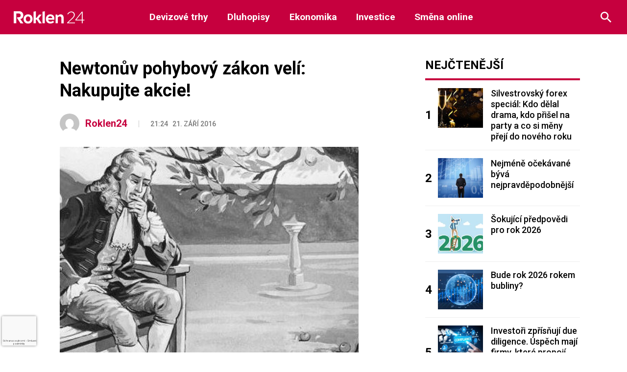

--- FILE ---
content_type: text/html; charset=utf-8
request_url: https://www.google.com/recaptcha/api2/anchor?ar=1&k=6LeBrxMqAAAAAIgAlXI-yP_tiMXO19mcDyKr4ef0&co=aHR0cHM6Ly9yb2tsZW4yNC5jejo0NDM.&hl=cs&v=7gg7H51Q-naNfhmCP3_R47ho&size=invisible&anchor-ms=20000&execute-ms=30000&cb=wlgyd2v7xjsg
body_size: 48346
content:
<!DOCTYPE HTML><html dir="ltr" lang="cs"><head><meta http-equiv="Content-Type" content="text/html; charset=UTF-8">
<meta http-equiv="X-UA-Compatible" content="IE=edge">
<title>reCAPTCHA</title>
<style type="text/css">
/* cyrillic-ext */
@font-face {
  font-family: 'Roboto';
  font-style: normal;
  font-weight: 400;
  font-stretch: 100%;
  src: url(//fonts.gstatic.com/s/roboto/v48/KFO7CnqEu92Fr1ME7kSn66aGLdTylUAMa3GUBHMdazTgWw.woff2) format('woff2');
  unicode-range: U+0460-052F, U+1C80-1C8A, U+20B4, U+2DE0-2DFF, U+A640-A69F, U+FE2E-FE2F;
}
/* cyrillic */
@font-face {
  font-family: 'Roboto';
  font-style: normal;
  font-weight: 400;
  font-stretch: 100%;
  src: url(//fonts.gstatic.com/s/roboto/v48/KFO7CnqEu92Fr1ME7kSn66aGLdTylUAMa3iUBHMdazTgWw.woff2) format('woff2');
  unicode-range: U+0301, U+0400-045F, U+0490-0491, U+04B0-04B1, U+2116;
}
/* greek-ext */
@font-face {
  font-family: 'Roboto';
  font-style: normal;
  font-weight: 400;
  font-stretch: 100%;
  src: url(//fonts.gstatic.com/s/roboto/v48/KFO7CnqEu92Fr1ME7kSn66aGLdTylUAMa3CUBHMdazTgWw.woff2) format('woff2');
  unicode-range: U+1F00-1FFF;
}
/* greek */
@font-face {
  font-family: 'Roboto';
  font-style: normal;
  font-weight: 400;
  font-stretch: 100%;
  src: url(//fonts.gstatic.com/s/roboto/v48/KFO7CnqEu92Fr1ME7kSn66aGLdTylUAMa3-UBHMdazTgWw.woff2) format('woff2');
  unicode-range: U+0370-0377, U+037A-037F, U+0384-038A, U+038C, U+038E-03A1, U+03A3-03FF;
}
/* math */
@font-face {
  font-family: 'Roboto';
  font-style: normal;
  font-weight: 400;
  font-stretch: 100%;
  src: url(//fonts.gstatic.com/s/roboto/v48/KFO7CnqEu92Fr1ME7kSn66aGLdTylUAMawCUBHMdazTgWw.woff2) format('woff2');
  unicode-range: U+0302-0303, U+0305, U+0307-0308, U+0310, U+0312, U+0315, U+031A, U+0326-0327, U+032C, U+032F-0330, U+0332-0333, U+0338, U+033A, U+0346, U+034D, U+0391-03A1, U+03A3-03A9, U+03B1-03C9, U+03D1, U+03D5-03D6, U+03F0-03F1, U+03F4-03F5, U+2016-2017, U+2034-2038, U+203C, U+2040, U+2043, U+2047, U+2050, U+2057, U+205F, U+2070-2071, U+2074-208E, U+2090-209C, U+20D0-20DC, U+20E1, U+20E5-20EF, U+2100-2112, U+2114-2115, U+2117-2121, U+2123-214F, U+2190, U+2192, U+2194-21AE, U+21B0-21E5, U+21F1-21F2, U+21F4-2211, U+2213-2214, U+2216-22FF, U+2308-230B, U+2310, U+2319, U+231C-2321, U+2336-237A, U+237C, U+2395, U+239B-23B7, U+23D0, U+23DC-23E1, U+2474-2475, U+25AF, U+25B3, U+25B7, U+25BD, U+25C1, U+25CA, U+25CC, U+25FB, U+266D-266F, U+27C0-27FF, U+2900-2AFF, U+2B0E-2B11, U+2B30-2B4C, U+2BFE, U+3030, U+FF5B, U+FF5D, U+1D400-1D7FF, U+1EE00-1EEFF;
}
/* symbols */
@font-face {
  font-family: 'Roboto';
  font-style: normal;
  font-weight: 400;
  font-stretch: 100%;
  src: url(//fonts.gstatic.com/s/roboto/v48/KFO7CnqEu92Fr1ME7kSn66aGLdTylUAMaxKUBHMdazTgWw.woff2) format('woff2');
  unicode-range: U+0001-000C, U+000E-001F, U+007F-009F, U+20DD-20E0, U+20E2-20E4, U+2150-218F, U+2190, U+2192, U+2194-2199, U+21AF, U+21E6-21F0, U+21F3, U+2218-2219, U+2299, U+22C4-22C6, U+2300-243F, U+2440-244A, U+2460-24FF, U+25A0-27BF, U+2800-28FF, U+2921-2922, U+2981, U+29BF, U+29EB, U+2B00-2BFF, U+4DC0-4DFF, U+FFF9-FFFB, U+10140-1018E, U+10190-1019C, U+101A0, U+101D0-101FD, U+102E0-102FB, U+10E60-10E7E, U+1D2C0-1D2D3, U+1D2E0-1D37F, U+1F000-1F0FF, U+1F100-1F1AD, U+1F1E6-1F1FF, U+1F30D-1F30F, U+1F315, U+1F31C, U+1F31E, U+1F320-1F32C, U+1F336, U+1F378, U+1F37D, U+1F382, U+1F393-1F39F, U+1F3A7-1F3A8, U+1F3AC-1F3AF, U+1F3C2, U+1F3C4-1F3C6, U+1F3CA-1F3CE, U+1F3D4-1F3E0, U+1F3ED, U+1F3F1-1F3F3, U+1F3F5-1F3F7, U+1F408, U+1F415, U+1F41F, U+1F426, U+1F43F, U+1F441-1F442, U+1F444, U+1F446-1F449, U+1F44C-1F44E, U+1F453, U+1F46A, U+1F47D, U+1F4A3, U+1F4B0, U+1F4B3, U+1F4B9, U+1F4BB, U+1F4BF, U+1F4C8-1F4CB, U+1F4D6, U+1F4DA, U+1F4DF, U+1F4E3-1F4E6, U+1F4EA-1F4ED, U+1F4F7, U+1F4F9-1F4FB, U+1F4FD-1F4FE, U+1F503, U+1F507-1F50B, U+1F50D, U+1F512-1F513, U+1F53E-1F54A, U+1F54F-1F5FA, U+1F610, U+1F650-1F67F, U+1F687, U+1F68D, U+1F691, U+1F694, U+1F698, U+1F6AD, U+1F6B2, U+1F6B9-1F6BA, U+1F6BC, U+1F6C6-1F6CF, U+1F6D3-1F6D7, U+1F6E0-1F6EA, U+1F6F0-1F6F3, U+1F6F7-1F6FC, U+1F700-1F7FF, U+1F800-1F80B, U+1F810-1F847, U+1F850-1F859, U+1F860-1F887, U+1F890-1F8AD, U+1F8B0-1F8BB, U+1F8C0-1F8C1, U+1F900-1F90B, U+1F93B, U+1F946, U+1F984, U+1F996, U+1F9E9, U+1FA00-1FA6F, U+1FA70-1FA7C, U+1FA80-1FA89, U+1FA8F-1FAC6, U+1FACE-1FADC, U+1FADF-1FAE9, U+1FAF0-1FAF8, U+1FB00-1FBFF;
}
/* vietnamese */
@font-face {
  font-family: 'Roboto';
  font-style: normal;
  font-weight: 400;
  font-stretch: 100%;
  src: url(//fonts.gstatic.com/s/roboto/v48/KFO7CnqEu92Fr1ME7kSn66aGLdTylUAMa3OUBHMdazTgWw.woff2) format('woff2');
  unicode-range: U+0102-0103, U+0110-0111, U+0128-0129, U+0168-0169, U+01A0-01A1, U+01AF-01B0, U+0300-0301, U+0303-0304, U+0308-0309, U+0323, U+0329, U+1EA0-1EF9, U+20AB;
}
/* latin-ext */
@font-face {
  font-family: 'Roboto';
  font-style: normal;
  font-weight: 400;
  font-stretch: 100%;
  src: url(//fonts.gstatic.com/s/roboto/v48/KFO7CnqEu92Fr1ME7kSn66aGLdTylUAMa3KUBHMdazTgWw.woff2) format('woff2');
  unicode-range: U+0100-02BA, U+02BD-02C5, U+02C7-02CC, U+02CE-02D7, U+02DD-02FF, U+0304, U+0308, U+0329, U+1D00-1DBF, U+1E00-1E9F, U+1EF2-1EFF, U+2020, U+20A0-20AB, U+20AD-20C0, U+2113, U+2C60-2C7F, U+A720-A7FF;
}
/* latin */
@font-face {
  font-family: 'Roboto';
  font-style: normal;
  font-weight: 400;
  font-stretch: 100%;
  src: url(//fonts.gstatic.com/s/roboto/v48/KFO7CnqEu92Fr1ME7kSn66aGLdTylUAMa3yUBHMdazQ.woff2) format('woff2');
  unicode-range: U+0000-00FF, U+0131, U+0152-0153, U+02BB-02BC, U+02C6, U+02DA, U+02DC, U+0304, U+0308, U+0329, U+2000-206F, U+20AC, U+2122, U+2191, U+2193, U+2212, U+2215, U+FEFF, U+FFFD;
}
/* cyrillic-ext */
@font-face {
  font-family: 'Roboto';
  font-style: normal;
  font-weight: 500;
  font-stretch: 100%;
  src: url(//fonts.gstatic.com/s/roboto/v48/KFO7CnqEu92Fr1ME7kSn66aGLdTylUAMa3GUBHMdazTgWw.woff2) format('woff2');
  unicode-range: U+0460-052F, U+1C80-1C8A, U+20B4, U+2DE0-2DFF, U+A640-A69F, U+FE2E-FE2F;
}
/* cyrillic */
@font-face {
  font-family: 'Roboto';
  font-style: normal;
  font-weight: 500;
  font-stretch: 100%;
  src: url(//fonts.gstatic.com/s/roboto/v48/KFO7CnqEu92Fr1ME7kSn66aGLdTylUAMa3iUBHMdazTgWw.woff2) format('woff2');
  unicode-range: U+0301, U+0400-045F, U+0490-0491, U+04B0-04B1, U+2116;
}
/* greek-ext */
@font-face {
  font-family: 'Roboto';
  font-style: normal;
  font-weight: 500;
  font-stretch: 100%;
  src: url(//fonts.gstatic.com/s/roboto/v48/KFO7CnqEu92Fr1ME7kSn66aGLdTylUAMa3CUBHMdazTgWw.woff2) format('woff2');
  unicode-range: U+1F00-1FFF;
}
/* greek */
@font-face {
  font-family: 'Roboto';
  font-style: normal;
  font-weight: 500;
  font-stretch: 100%;
  src: url(//fonts.gstatic.com/s/roboto/v48/KFO7CnqEu92Fr1ME7kSn66aGLdTylUAMa3-UBHMdazTgWw.woff2) format('woff2');
  unicode-range: U+0370-0377, U+037A-037F, U+0384-038A, U+038C, U+038E-03A1, U+03A3-03FF;
}
/* math */
@font-face {
  font-family: 'Roboto';
  font-style: normal;
  font-weight: 500;
  font-stretch: 100%;
  src: url(//fonts.gstatic.com/s/roboto/v48/KFO7CnqEu92Fr1ME7kSn66aGLdTylUAMawCUBHMdazTgWw.woff2) format('woff2');
  unicode-range: U+0302-0303, U+0305, U+0307-0308, U+0310, U+0312, U+0315, U+031A, U+0326-0327, U+032C, U+032F-0330, U+0332-0333, U+0338, U+033A, U+0346, U+034D, U+0391-03A1, U+03A3-03A9, U+03B1-03C9, U+03D1, U+03D5-03D6, U+03F0-03F1, U+03F4-03F5, U+2016-2017, U+2034-2038, U+203C, U+2040, U+2043, U+2047, U+2050, U+2057, U+205F, U+2070-2071, U+2074-208E, U+2090-209C, U+20D0-20DC, U+20E1, U+20E5-20EF, U+2100-2112, U+2114-2115, U+2117-2121, U+2123-214F, U+2190, U+2192, U+2194-21AE, U+21B0-21E5, U+21F1-21F2, U+21F4-2211, U+2213-2214, U+2216-22FF, U+2308-230B, U+2310, U+2319, U+231C-2321, U+2336-237A, U+237C, U+2395, U+239B-23B7, U+23D0, U+23DC-23E1, U+2474-2475, U+25AF, U+25B3, U+25B7, U+25BD, U+25C1, U+25CA, U+25CC, U+25FB, U+266D-266F, U+27C0-27FF, U+2900-2AFF, U+2B0E-2B11, U+2B30-2B4C, U+2BFE, U+3030, U+FF5B, U+FF5D, U+1D400-1D7FF, U+1EE00-1EEFF;
}
/* symbols */
@font-face {
  font-family: 'Roboto';
  font-style: normal;
  font-weight: 500;
  font-stretch: 100%;
  src: url(//fonts.gstatic.com/s/roboto/v48/KFO7CnqEu92Fr1ME7kSn66aGLdTylUAMaxKUBHMdazTgWw.woff2) format('woff2');
  unicode-range: U+0001-000C, U+000E-001F, U+007F-009F, U+20DD-20E0, U+20E2-20E4, U+2150-218F, U+2190, U+2192, U+2194-2199, U+21AF, U+21E6-21F0, U+21F3, U+2218-2219, U+2299, U+22C4-22C6, U+2300-243F, U+2440-244A, U+2460-24FF, U+25A0-27BF, U+2800-28FF, U+2921-2922, U+2981, U+29BF, U+29EB, U+2B00-2BFF, U+4DC0-4DFF, U+FFF9-FFFB, U+10140-1018E, U+10190-1019C, U+101A0, U+101D0-101FD, U+102E0-102FB, U+10E60-10E7E, U+1D2C0-1D2D3, U+1D2E0-1D37F, U+1F000-1F0FF, U+1F100-1F1AD, U+1F1E6-1F1FF, U+1F30D-1F30F, U+1F315, U+1F31C, U+1F31E, U+1F320-1F32C, U+1F336, U+1F378, U+1F37D, U+1F382, U+1F393-1F39F, U+1F3A7-1F3A8, U+1F3AC-1F3AF, U+1F3C2, U+1F3C4-1F3C6, U+1F3CA-1F3CE, U+1F3D4-1F3E0, U+1F3ED, U+1F3F1-1F3F3, U+1F3F5-1F3F7, U+1F408, U+1F415, U+1F41F, U+1F426, U+1F43F, U+1F441-1F442, U+1F444, U+1F446-1F449, U+1F44C-1F44E, U+1F453, U+1F46A, U+1F47D, U+1F4A3, U+1F4B0, U+1F4B3, U+1F4B9, U+1F4BB, U+1F4BF, U+1F4C8-1F4CB, U+1F4D6, U+1F4DA, U+1F4DF, U+1F4E3-1F4E6, U+1F4EA-1F4ED, U+1F4F7, U+1F4F9-1F4FB, U+1F4FD-1F4FE, U+1F503, U+1F507-1F50B, U+1F50D, U+1F512-1F513, U+1F53E-1F54A, U+1F54F-1F5FA, U+1F610, U+1F650-1F67F, U+1F687, U+1F68D, U+1F691, U+1F694, U+1F698, U+1F6AD, U+1F6B2, U+1F6B9-1F6BA, U+1F6BC, U+1F6C6-1F6CF, U+1F6D3-1F6D7, U+1F6E0-1F6EA, U+1F6F0-1F6F3, U+1F6F7-1F6FC, U+1F700-1F7FF, U+1F800-1F80B, U+1F810-1F847, U+1F850-1F859, U+1F860-1F887, U+1F890-1F8AD, U+1F8B0-1F8BB, U+1F8C0-1F8C1, U+1F900-1F90B, U+1F93B, U+1F946, U+1F984, U+1F996, U+1F9E9, U+1FA00-1FA6F, U+1FA70-1FA7C, U+1FA80-1FA89, U+1FA8F-1FAC6, U+1FACE-1FADC, U+1FADF-1FAE9, U+1FAF0-1FAF8, U+1FB00-1FBFF;
}
/* vietnamese */
@font-face {
  font-family: 'Roboto';
  font-style: normal;
  font-weight: 500;
  font-stretch: 100%;
  src: url(//fonts.gstatic.com/s/roboto/v48/KFO7CnqEu92Fr1ME7kSn66aGLdTylUAMa3OUBHMdazTgWw.woff2) format('woff2');
  unicode-range: U+0102-0103, U+0110-0111, U+0128-0129, U+0168-0169, U+01A0-01A1, U+01AF-01B0, U+0300-0301, U+0303-0304, U+0308-0309, U+0323, U+0329, U+1EA0-1EF9, U+20AB;
}
/* latin-ext */
@font-face {
  font-family: 'Roboto';
  font-style: normal;
  font-weight: 500;
  font-stretch: 100%;
  src: url(//fonts.gstatic.com/s/roboto/v48/KFO7CnqEu92Fr1ME7kSn66aGLdTylUAMa3KUBHMdazTgWw.woff2) format('woff2');
  unicode-range: U+0100-02BA, U+02BD-02C5, U+02C7-02CC, U+02CE-02D7, U+02DD-02FF, U+0304, U+0308, U+0329, U+1D00-1DBF, U+1E00-1E9F, U+1EF2-1EFF, U+2020, U+20A0-20AB, U+20AD-20C0, U+2113, U+2C60-2C7F, U+A720-A7FF;
}
/* latin */
@font-face {
  font-family: 'Roboto';
  font-style: normal;
  font-weight: 500;
  font-stretch: 100%;
  src: url(//fonts.gstatic.com/s/roboto/v48/KFO7CnqEu92Fr1ME7kSn66aGLdTylUAMa3yUBHMdazQ.woff2) format('woff2');
  unicode-range: U+0000-00FF, U+0131, U+0152-0153, U+02BB-02BC, U+02C6, U+02DA, U+02DC, U+0304, U+0308, U+0329, U+2000-206F, U+20AC, U+2122, U+2191, U+2193, U+2212, U+2215, U+FEFF, U+FFFD;
}
/* cyrillic-ext */
@font-face {
  font-family: 'Roboto';
  font-style: normal;
  font-weight: 900;
  font-stretch: 100%;
  src: url(//fonts.gstatic.com/s/roboto/v48/KFO7CnqEu92Fr1ME7kSn66aGLdTylUAMa3GUBHMdazTgWw.woff2) format('woff2');
  unicode-range: U+0460-052F, U+1C80-1C8A, U+20B4, U+2DE0-2DFF, U+A640-A69F, U+FE2E-FE2F;
}
/* cyrillic */
@font-face {
  font-family: 'Roboto';
  font-style: normal;
  font-weight: 900;
  font-stretch: 100%;
  src: url(//fonts.gstatic.com/s/roboto/v48/KFO7CnqEu92Fr1ME7kSn66aGLdTylUAMa3iUBHMdazTgWw.woff2) format('woff2');
  unicode-range: U+0301, U+0400-045F, U+0490-0491, U+04B0-04B1, U+2116;
}
/* greek-ext */
@font-face {
  font-family: 'Roboto';
  font-style: normal;
  font-weight: 900;
  font-stretch: 100%;
  src: url(//fonts.gstatic.com/s/roboto/v48/KFO7CnqEu92Fr1ME7kSn66aGLdTylUAMa3CUBHMdazTgWw.woff2) format('woff2');
  unicode-range: U+1F00-1FFF;
}
/* greek */
@font-face {
  font-family: 'Roboto';
  font-style: normal;
  font-weight: 900;
  font-stretch: 100%;
  src: url(//fonts.gstatic.com/s/roboto/v48/KFO7CnqEu92Fr1ME7kSn66aGLdTylUAMa3-UBHMdazTgWw.woff2) format('woff2');
  unicode-range: U+0370-0377, U+037A-037F, U+0384-038A, U+038C, U+038E-03A1, U+03A3-03FF;
}
/* math */
@font-face {
  font-family: 'Roboto';
  font-style: normal;
  font-weight: 900;
  font-stretch: 100%;
  src: url(//fonts.gstatic.com/s/roboto/v48/KFO7CnqEu92Fr1ME7kSn66aGLdTylUAMawCUBHMdazTgWw.woff2) format('woff2');
  unicode-range: U+0302-0303, U+0305, U+0307-0308, U+0310, U+0312, U+0315, U+031A, U+0326-0327, U+032C, U+032F-0330, U+0332-0333, U+0338, U+033A, U+0346, U+034D, U+0391-03A1, U+03A3-03A9, U+03B1-03C9, U+03D1, U+03D5-03D6, U+03F0-03F1, U+03F4-03F5, U+2016-2017, U+2034-2038, U+203C, U+2040, U+2043, U+2047, U+2050, U+2057, U+205F, U+2070-2071, U+2074-208E, U+2090-209C, U+20D0-20DC, U+20E1, U+20E5-20EF, U+2100-2112, U+2114-2115, U+2117-2121, U+2123-214F, U+2190, U+2192, U+2194-21AE, U+21B0-21E5, U+21F1-21F2, U+21F4-2211, U+2213-2214, U+2216-22FF, U+2308-230B, U+2310, U+2319, U+231C-2321, U+2336-237A, U+237C, U+2395, U+239B-23B7, U+23D0, U+23DC-23E1, U+2474-2475, U+25AF, U+25B3, U+25B7, U+25BD, U+25C1, U+25CA, U+25CC, U+25FB, U+266D-266F, U+27C0-27FF, U+2900-2AFF, U+2B0E-2B11, U+2B30-2B4C, U+2BFE, U+3030, U+FF5B, U+FF5D, U+1D400-1D7FF, U+1EE00-1EEFF;
}
/* symbols */
@font-face {
  font-family: 'Roboto';
  font-style: normal;
  font-weight: 900;
  font-stretch: 100%;
  src: url(//fonts.gstatic.com/s/roboto/v48/KFO7CnqEu92Fr1ME7kSn66aGLdTylUAMaxKUBHMdazTgWw.woff2) format('woff2');
  unicode-range: U+0001-000C, U+000E-001F, U+007F-009F, U+20DD-20E0, U+20E2-20E4, U+2150-218F, U+2190, U+2192, U+2194-2199, U+21AF, U+21E6-21F0, U+21F3, U+2218-2219, U+2299, U+22C4-22C6, U+2300-243F, U+2440-244A, U+2460-24FF, U+25A0-27BF, U+2800-28FF, U+2921-2922, U+2981, U+29BF, U+29EB, U+2B00-2BFF, U+4DC0-4DFF, U+FFF9-FFFB, U+10140-1018E, U+10190-1019C, U+101A0, U+101D0-101FD, U+102E0-102FB, U+10E60-10E7E, U+1D2C0-1D2D3, U+1D2E0-1D37F, U+1F000-1F0FF, U+1F100-1F1AD, U+1F1E6-1F1FF, U+1F30D-1F30F, U+1F315, U+1F31C, U+1F31E, U+1F320-1F32C, U+1F336, U+1F378, U+1F37D, U+1F382, U+1F393-1F39F, U+1F3A7-1F3A8, U+1F3AC-1F3AF, U+1F3C2, U+1F3C4-1F3C6, U+1F3CA-1F3CE, U+1F3D4-1F3E0, U+1F3ED, U+1F3F1-1F3F3, U+1F3F5-1F3F7, U+1F408, U+1F415, U+1F41F, U+1F426, U+1F43F, U+1F441-1F442, U+1F444, U+1F446-1F449, U+1F44C-1F44E, U+1F453, U+1F46A, U+1F47D, U+1F4A3, U+1F4B0, U+1F4B3, U+1F4B9, U+1F4BB, U+1F4BF, U+1F4C8-1F4CB, U+1F4D6, U+1F4DA, U+1F4DF, U+1F4E3-1F4E6, U+1F4EA-1F4ED, U+1F4F7, U+1F4F9-1F4FB, U+1F4FD-1F4FE, U+1F503, U+1F507-1F50B, U+1F50D, U+1F512-1F513, U+1F53E-1F54A, U+1F54F-1F5FA, U+1F610, U+1F650-1F67F, U+1F687, U+1F68D, U+1F691, U+1F694, U+1F698, U+1F6AD, U+1F6B2, U+1F6B9-1F6BA, U+1F6BC, U+1F6C6-1F6CF, U+1F6D3-1F6D7, U+1F6E0-1F6EA, U+1F6F0-1F6F3, U+1F6F7-1F6FC, U+1F700-1F7FF, U+1F800-1F80B, U+1F810-1F847, U+1F850-1F859, U+1F860-1F887, U+1F890-1F8AD, U+1F8B0-1F8BB, U+1F8C0-1F8C1, U+1F900-1F90B, U+1F93B, U+1F946, U+1F984, U+1F996, U+1F9E9, U+1FA00-1FA6F, U+1FA70-1FA7C, U+1FA80-1FA89, U+1FA8F-1FAC6, U+1FACE-1FADC, U+1FADF-1FAE9, U+1FAF0-1FAF8, U+1FB00-1FBFF;
}
/* vietnamese */
@font-face {
  font-family: 'Roboto';
  font-style: normal;
  font-weight: 900;
  font-stretch: 100%;
  src: url(//fonts.gstatic.com/s/roboto/v48/KFO7CnqEu92Fr1ME7kSn66aGLdTylUAMa3OUBHMdazTgWw.woff2) format('woff2');
  unicode-range: U+0102-0103, U+0110-0111, U+0128-0129, U+0168-0169, U+01A0-01A1, U+01AF-01B0, U+0300-0301, U+0303-0304, U+0308-0309, U+0323, U+0329, U+1EA0-1EF9, U+20AB;
}
/* latin-ext */
@font-face {
  font-family: 'Roboto';
  font-style: normal;
  font-weight: 900;
  font-stretch: 100%;
  src: url(//fonts.gstatic.com/s/roboto/v48/KFO7CnqEu92Fr1ME7kSn66aGLdTylUAMa3KUBHMdazTgWw.woff2) format('woff2');
  unicode-range: U+0100-02BA, U+02BD-02C5, U+02C7-02CC, U+02CE-02D7, U+02DD-02FF, U+0304, U+0308, U+0329, U+1D00-1DBF, U+1E00-1E9F, U+1EF2-1EFF, U+2020, U+20A0-20AB, U+20AD-20C0, U+2113, U+2C60-2C7F, U+A720-A7FF;
}
/* latin */
@font-face {
  font-family: 'Roboto';
  font-style: normal;
  font-weight: 900;
  font-stretch: 100%;
  src: url(//fonts.gstatic.com/s/roboto/v48/KFO7CnqEu92Fr1ME7kSn66aGLdTylUAMa3yUBHMdazQ.woff2) format('woff2');
  unicode-range: U+0000-00FF, U+0131, U+0152-0153, U+02BB-02BC, U+02C6, U+02DA, U+02DC, U+0304, U+0308, U+0329, U+2000-206F, U+20AC, U+2122, U+2191, U+2193, U+2212, U+2215, U+FEFF, U+FFFD;
}

</style>
<link rel="stylesheet" type="text/css" href="https://www.gstatic.com/recaptcha/releases/7gg7H51Q-naNfhmCP3_R47ho/styles__ltr.css">
<script nonce="d8qKu9iqZpCN1EYaf_EwQw" type="text/javascript">window['__recaptcha_api'] = 'https://www.google.com/recaptcha/api2/';</script>
<script type="text/javascript" src="https://www.gstatic.com/recaptcha/releases/7gg7H51Q-naNfhmCP3_R47ho/recaptcha__cs.js" nonce="d8qKu9iqZpCN1EYaf_EwQw">
      
    </script></head>
<body><div id="rc-anchor-alert" class="rc-anchor-alert"></div>
<input type="hidden" id="recaptcha-token" value="[base64]">
<script type="text/javascript" nonce="d8qKu9iqZpCN1EYaf_EwQw">
      recaptcha.anchor.Main.init("[\x22ainput\x22,[\x22bgdata\x22,\x22\x22,\[base64]/[base64]/[base64]/[base64]/[base64]/[base64]/[base64]/[base64]/[base64]/[base64]\\u003d\x22,\[base64]\\u003d\x22,\[base64]/CksOuw40pw7/[base64]/CsR/CmHhewohBw5d3w6tFTkZSwq0TH8O5w419woV8BX/[base64]/CinfDoMOnwrRBGRwwwoh/w7tow7jCs8Oyw6rDjcKSWMOiJiE/w5glwoJwwrQ7w6LDpMOxWALCk8KnSH/CqhzDgCjDnMOlwqLCsMOJQcKyR8Ohw68pP8OyMcKAw4MWVGbDo0bDj8Ojw53DunICN8KUw5YGQ0gDXzMnw7HCq1jChEgwPmPDk0LCj8Klw4vDhcOGw6zCsXhlwqDDmkHDocObw7TDvnVPw49YIsOuw7LCl0knwp/DtMKKw5JzwofDrnzDjE3DuGfCsMOfwo/DhjTDlMKET8OAWCvDnsOeXcK5NWFIZsKef8OVw5rDr8K3a8KMwqbDj8K7UcOlw6dlw4LDncKow7NoMWDCkMO2w6t0WMOMRmbDqcO3NRbCsAMTXcOqFl/Dpw4YIMO6CcOoXsK9QWMzZQwWw4XDg0IMwq8DMsOpw6/Ck8Oxw7tMw7J5wonChsOsfcOow6pQRz3DicOwJsOywrs8w5Yxw6DDl8OAw5w9woXDocKww41Kw4PDi8KZwqrChMKFw6VTFFbDv8OFBMKjw6XDiXtWwoTDg3pVw5wjwoA7AsK6w5Auw4Rqwq7CnjV7wqTCssOzT0jCtDkCDQ8IwqFzaMKJUyYyw69nwr/Di8ONJ8K4cMKhWSLDtsKcXBjCm8KdG3IWN8Ocw6bDiibDtFMVEcK3QH/Cj8KYcjc8c8Oaw6HCocOeG0QjwpvDrS/[base64]/[base64]/w63Duh3DoX98wp/DvMO3NMOBV8O+wrLCvMOiYVxCNnLCqsOqGj7DjMKfGcKfeMKaVXzDuF97w5DDoyHCnkPDijodw7jDsMKZwpDCmENVTsOEwqwgNgQCwoVIw4ctAcOrw6Ufwo4Nc258wpMad8Kdw5bDmsOew6g3dsOlw4jDk8O4wpICC3/Cg8KUTcKVQBrDrQcuwoPDmzHCmQh0wq/Cp8KzIMK0LiLCr8K8wo0xDMOFw4PDmgYcwoUiO8OxdMOjw5bDi8O4HcKgwqhyIcOpHsO/[base64]/bkTDu8Kwbk7DmMKEwq9ZAml9EMOkAMK/OT9SG27DtW/Cmgkww4vDosKewoV+eTjCs0hsHMK/w5TCkRnChUDCqMKsXMKMwpgzMMKoJ3J7w75LEMOCJTtEwrDCu0wbf0B2wq3DvVAOwrMnwqcwJloqfsKQw71/w6VdT8KKw75EHsKrLsKFNzzDlsOURDdsw6TDnsO4UANdKDLDscKww6xPKG8gw5g/w7XDpcKhZsKjw6MpwpDClEDDicKyw4HDgsOBXsKaA8Ofw6jCmcO/asOme8KNwrXDgybDhmnChmRuOQ7DjMO0wrHDvxTCvsOuwoxfwrbDimcow6HDkC8SVcK9fVzDt2nDkSfDsQnClMK/[base64]/Cr3PCuMK6bsK2fS/CnMOpwoPCilNRwod9w4o3EMKEwqM5bC/[base64]/CgsO4w4c2VVnCjMOpXDptw7cywqYQwq7CgMKZCyxYwpTCmMK1w64kR0XDtsOXwo/Dhl42w7jCksOtO0YyJ8OfR8Kyw7fDtj/[base64]/CucO0MsKZBMKZLD8eQFXCtcKeb8KKwqRNw4XClV4Vw78Iwo7DgcKkTD4VeihZwqTDtyvDpGvCuE3Cn8KHN8KIwrHDizDDlMODTijDuUd4w5QcGsK5wrvDpsKaL8OEwrzCjsKBLUPCo1zClg3CmnXCsAkzw60RR8O7TsKdw4o8I8KowrDCpMO/[base64]/DpHpaQ31ow4lnZ8Okw4R4UwDCqMOzZcKiE8OQMsKJQkBFZxvDuETDocOjZcKaYcKww4HDpA3Dl8KjdisaIErChsOnXzQQfEQZPsKOw6nCjRXClBHDnw92wqN/wqHChCXCszZfXcO5w7jDvGfDlcKAFR3CszgqwpjDscObwpdBwp8xfcOLwpTDksOtCmlTOB3Crn4fwpoVw4dTW8Kow6XDkcO6w4Udw4EWVwshaWPDksK9PzvCnMOrU8OEQz/Ct8KSw4jDusOeHsOnwqQuXiU+wq3DgcOiUUzCocO+woXCvMODwpsIG8KXZmIJfUNcIMOrWMK6TcOceDjCix/Cu8ORw6tsVnnDjsOGw5DDnCtfVMOFwqpQw7R7w5MVwqjCsUoJXiLDpkvDqcOkYMO8woVtwo3DqMOrw4/DoMOQCiJGb1nDsnB5wr3DpHYmCcK/NcKPw67DlcORwrrDn8KTwpsWfcOjwp7CocKKQMKVw4cAUMKXw6bCscOofMK1FAPCtRzDjcOzw6paeE0CUsK8w7nCscK1wpxSw4pXw5YMwphGwoIww6NuG8KeIwQmw6/[base64]/CkcO6w7RcwrxGw6TChMOrQjjDk1VrF2DCpBXCo1PCvRVOfS/CiMKVd088wrrCr3vDiMOpP8KKFGtVfcOkRMKJwovCvXDCl8OCN8Oyw77DusKEw7dGYHrCrsKuw5lzw7HDicO/P8K5b8KzwovDm8Kvwos6W8KzesKfYMKZwroMw6UhXBljcy/CpcKbM0DDpsOOw7Jiw4rDhcO8FTjDp1VrwpzCqQccBE8DNMKAesKZcGJDw7/Do3hmw5zCuwN/[base64]/wrxvw51KwrXCnXLDncKeNGHChsKMw7NkJ8Oowq7CoTLDvcKIw6QMwpd8f8KjesOUI8K1OMKsPMOdK23Ct0fCnsK/w4fDqjnCtxsPw4gFF0zDr8Kjw5bDmcOjcG3DpQfDnsKKw6XDmDVHA8Ktwp99w5/DkXPDpMK6w7okwrE1ZH/DsBMjcRzDh8O8UsOxGsKNwrvDhTAtYcOvwqgqw7zCh0tkesOzwrdhwoXDv8KHwqhFwodJYC5hw6l3KkjCtsO8woVMw7fCuS4AwrlAfQdtAwvCimc+wqPDncKPNcKABMOHDxzDu8KIwrTDtcKgw7wfwo1rYn/[base64]/DjmllMxVFwpoZU8OhH2BtNcKUWMOvGWxSw4PDsMKywowrKWjCiGbDpUjDtglTEBDCpivCj8K/JMOTwq8gaC0Qw4pmBRjClQdbTzkTNjA2Dhk3w6RQw5B1wokhA8KnV8OmV1jDtwhuFHfCt8O6wpXCjsOZwrd1K8OsOUjDrFvDvH8Ow5h0AsKvDSVJwq1awqvDt8OywqN1d01jw7g1QCLDssKAQhcbRU9/bE9/[base64]/DscOLwpTDncKswqxsw718ZnREwporM8OYGcOxwr0ow5PCv8OMwr8KDy/DnMOfw4vCsjDDusKmAMOew5DDjsO1w6/DhMKCw5jDuxkZD2w6DcORbjvDpTHDjHYLRgEwX8OZw5fDvsKjZ8K9w7IsUMKQJsKMw6MdwpASP8OTw6k9w53CuUIaAiBBw6fCm0rDlcKSZ17CusKmwpEnwrfCmlzDiDQFwpFUBMKsw6c4wpMjdHbCg8Ksw7F3wr/DjTrDgFZTGVPDgsO1LkAOw5skwrFYRBbDpi/DiMK5w6EKw7fDrF4Tw501wp5pZmDCncKiwrkCw5YewrwJw5d1w4hIwo02VDIqwofCiCPDucK6wpnDpHk6NsKAw6/[base64]/KMKGMCZYw7EIw5MpwrrDvgMZQcOLw5PDgsOtwpPDiMOhEMKKGcO/DMO7acO8OMKEw5zCiMOrQcKlXm5NwrfChcKlFMKLT8OjAhnDnxTDu8OIwq3DgcO3KA0Kw6rDjsOYw7phw53CpMOwwqrDv8KXJA3DuEXCsE7Dql3Co8KOFlXDiG8dYsKHw5w9A8KadMOHw79Bw7/DsQDCiURiw4vDnMOcwo9QcMKOFQwSHsOKQXzCvRnDgcODWzoAfMOfRTgCwqhCYW3Dn3wRKVDCtMONwq8Cel3CoUjCoXzDuQ4fw41Jw7/[base64]/Ci8KGacKJDzXClsOIRBYDeHgDw6s1bcKJwrjCtcOZwodDQ8O9Y10Ww5PDnD5VdsKlwrfCmnwOdB1Uw57DrcOHGMOLw7HCsgpmRMKbSk/DpVHCukMPw4QqEsOtccO3w73CpwDDgVlHK8OMwrRtfsOlwr3DocKVwqB8G2wMwozDssODWg1qZj7CgRgvQ8OFV8KsK0ECw7TDgF7DnMOiV8K2BsK5I8KNU8KrKcO0wrthwpNjfz/DjgRGF2bDkS3DpykLw4sSHjdLeSMdcSvDqMKPZsOzHsKAw4DDmQLCoyrDkMO3wobDm1BBw43CucOJw6EsBMKsQ8OPwrvDozLCgyjDtC8OeMKFMlTDgT5LGcK+w5k8w7FgS8KfTBIew7/CtztbYSE7w7/DtsKCAx/Ch8OUwovDv8OEwpAuDUU+wqLCpsKQwoJYesK9wr3Dr8KCD8KWwrbCncKDwrbCrm09KcKwwr5/w6RcFsK1wonChcKiBy3CocOleQ/[base64]/DmX7CtMKIw6VXwrYwwpkkw7rClSh/AsKtbW9QK8KSw59INDYCwoPChR3ClRV/w6PDhmfColDCpWsAwqEiw6bDn3R3O2DDkEjCgMK3w609w6JqHcK8w6fDmGXDp8O2woFEw7fCk8Ouw6nDmgbDlcK3w5k4RcOsdiHCvsKSw48jbW1Rw6cETsKvwpvCp3vDmMOvw53ClkvCn8O7cHfDlm/CuGPCphVvY8KyZ8KtUMKFbcKaw75EccK1Q2FWwoEWH8Knw5/[base64]/Dl0zCvsKiw7bCjyRFScKzJMKJLSHDvMOKAwbCvsOOUGTCicONSX7ClcKFLRnCoC/DtQPDozfDoGzCqB0FwrjCv8O5F8Oiw6NmwoRLwqDCjsK3EEN7Jwdzwr3DpMOdw44Swo7DpHnCuDgDOmjCvMKEZkfDscK8BmLDicODcmPDnzrDrcOtCiLCpwzDpMKnwqRjcsOJAEJkw7tVwobCg8K1wpBqLioNw5XDpsKtGMOQwqzDv8O2w4BewpoJETdALi/DsMK7aUjDjsOYwoTCpF3Cog/ChMKyIcKnw61/wq3DuVhwYgAQw7bDtFfDjcKqw6XCrm0NwrU7w4lEd8OMwoPDs8ObD8KQwp1lw65Rw5ATXEZ6BVHCjgnCh3jDkMO4EMKpIigKw5FYN8OyLlNaw6HDgMKFRnHDtMK4GmJ2ecKdW8KHK0/Dr2gJw4VtAXXDiAJQCFXCoMOyPMO0w5jDun90w5Uew70dwr/Dux8Gwp7CtMOHw4Z6wozDg8KOw60JeMOFwp3DtBEKe8O4FMOcAx8/w5xZWR3DucKibsK7w6MWd8KjZn/Ci2DCu8KiwpPCucKZwqNRAMKxDMKtwobDvsOBw5E7w6fCuyXCkcO/w7w3FyUQYCpYw5TCsMKldcKdeMKVZm/Dnj7Cl8OVw781wpZbFMO2dUh4w6fCpsO2H3IeZivCusKUClnChRISeMOiF8OeIj8jw5nDqsKew6/CuRIkfsKnwpHCh8KSw6QXw6Rqw6NBwp7DjsOKf8OhO8Otw6YrwoE3XMKUKHEow6DCtCctw4/CqjFBwq7Di1TCrVAiw6nCosOdwoZWNQPCoMORw6UjKcObf8Oiw5BSGcO6bRUlMirCvsKLRsOeJcO8OjNFFcOPCMKCE1ZobybDlMOlwodmG8OZHQs4CjFQw77CjMKwcWnDs3DCqyTDnj/CjMKgwocuHcOUwqHCjT7Cp8K/EAzDh2xHSVF9WcK/T8K8R2fDlClAwqgzCy7DrsKMw5nCl8ORDA8cw4LDh05JaDrCp8K/wpXCqsOEw4TDpsKQw77DmcOiw4FQamfCmsKZLmAPC8OiwpALw6vDhcObw57DtkrDrMKAwq7CpcKdwr0jYsKlC3TDlsOtWsKIXsOEw5jDuRNVwqN/wrEIC8K1JxHDr8KVw4LCmFfCucOVwp3CmsOtEjI7w5XDocOJwqrDkUd/wrl9LsOUw4IFf8KIwoxcw6UFRX8HTVbDtGN7ZFURw7tKwovDkMKWwqfDoBF3wrlHwpETHG13wqnDlsKpBsOKfcOuKsKdbHZFwoxSwozChAXCjSfCq1gTJsKewpN5IsOrwpFewrHDqHTDoGAnwo7DvsKxw4rDk8ObDMONw5LDh8K/[base64]/DnMKOIhTDgjIdw7TCgjUUw7nDksKXw4bDsDXCrsO4w7N+wqvCmGbCjcKGcAhnwoDCkxTDjcKoJsK9Z8OUak/CuUoybcKMbcK2HhzCv8ORwpFML1TDi2kFb8Kiw6nDucK5HsOHOMOsEcKVw6jCoGzDvRLDvsOwQMKpwpdgwqDDnBFVQn3Dui3Cknt9cFdIwqzDigHCosOJCR/CtMKrfMK5bsKic0fCqcK4wpzDkcKNCATCpknDnksOw6jCjcKPw6zCmsKEwoRQYwfCscKSwpt9O8Oqw4LDkknDjsOCwobCi2p/VMKSwqE8EMKAwqjCnn5rOG/[base64]/w5XDkwbCvVl+wrjCvR55KlvDiVRbwqnCvAHDlcO3R2ZhGMOjw6zCrMKzw5woPsKbw7PCkhXCoivDiHUVw59nQnIlwplrwoBVw6QiScK4YyfCkMOEcDfDnzLDqAjDu8KgSh8iwqfCo8OPVh/DnMKMWMKKwpEmcMOVw4kyXmFRciMlwonCksOFc8O6w6jDvsOaXcOow7dGA8OaD0DCjW7Dry/CrMKswo7CriYxwqdgTsKzH8KkGMKYPcOdQWzCnMKLwpAhcRvDkyo/w6jClhcgw79jZyRFw7QBw4gYw7/CvsKffsKIVzQVw5YHFMKowq7CocO9dkTCrD4WwqMSwpzDp8KeHVrDt8OOSALDoMKEwrTCi8Ojw57CqcOeD8OgAATDisOIM8Olwr0ORR/CicOPwpU7fsK4wobDmjgKRMOmcsK5wrHCsMKdJy/[base64]/Cl3rDu8KSw5DCu8KoCcODwoLDm8KXTifCusKaFMOMwpEhAzgvI8O8w4xQHMO2wr7CmS/[base64]/CohECw4RCw7nCg2zDvggENBJEMcOww4jDhMOzH8OTe8O2RMKOTSFQWSdpAMKTw7xAah3DhsOwwovCg2IKw4nCrm5JMcO+RCzDjsK9wpXDvsO4dCxjH8KWVnjCtC06w47CmsKRCcKKw5bDiSfCoRPDrU/DtgPCucOew5bDusK8w6AAwrrDhWHDpsK5PCp0w7snwqXDusK3wrjCg8Ofw5ZVw53Dj8O8MlzCszjCjFR2CsKuU8ObBj1rMwzDjkIVwqQowqDCrRUVwqE/w71cKCvDhsKhwrnDkcOvZ8OCGcKJLWXDoQ3CkFnCscOSMn7DgcOFISEkw4bCpnLCjMO2woXDmmnDkX4Zw70GUcObb1QmwrQHFR/Cr8Olw4xYw5QLXC7Dmn1mw5YMwqHDq3fDnMKEw4V1BU7DrSTCjcK8CcK9wqVWw48jFcOVw43CmnzDrTzDlcO2a8KdaGTDoQkuEcOfIQYNw4jCrsKiXRzDvcK1w7hLRgrDhcKbw6fDo8OUw7pPEHjCrxXCmsKBODFCO8O/[base64]/DukoMwrFcCMOdeF/[base64]/CulTCgcO2NDsPWMKVw7fCu2U/OCvCh0/[base64]/CuiLDmMOjwrXChHYiw7BrbMO0w67DhMK4wpTCh0IKw7UCw4LDhMKcBE8pwpLDlsOWwrzCgw7CqsO5JDJcw7FhCyEtw53ChjMbw6VUw7QqXMO/VXQ/[base64]/CgsOpEgVtwoVnRGHDpsOIw7HDtMO4w7IEU8KiIHgJw6sRw6lzw4TDlT8eO8Ohwo/Dn8Olw7nDhsKwwrHDu1whwoTCqsKCwql4DMOmwpNRw5XDpGHCmcKgw5HCoUdrwqgdwqzCvRPCvcKtwqZ8JcO7wr3Dv8OlVADCkRlSwrTCvDJre8OGw4ouRkfDqMK6W2DDqMO/WMKPS8OXHMKreknCrMOhwo7Cu8Krw4bCuAxlwrNEw7kQw4ITV8KIw6QaYFjDl8O5RkzDuTgbHV84VFfDrcK4wp7CmsOhw7HCgFjDnjE4FGzCnURrSMKdw5/[base64]/[base64]/[base64]/w6cJwo/Cuxgbwp/CpsOlwpvDhknDpF7DpBTCmUkrw5HCnXsfKcOxYDLDl8OhDcKFw6nCkzcWQcKqGUDCv2zCix8iw6x9w6LCsAfDsHvDmW/CqhVVTcOsd8KlIsOhWmfDrcOGwodbw5TDtcOkwp/DrcOwwpjDn8OJwojDsMKsw6QpSQ1QcknDvcKyHDoswpsPw6E3woTDhRDCo8O7PX3CtSnCslPClU58aDbDkDpScwI7wqckw5weVyvDvcOEw5zDrMOOOhRuw5J+IcKqw7I/wrJydsKqw7rCqhxnw4NgwojDkjB1w7ZTwq7DqXTDu1TCtcKXw4TCnMKNKcObwoLDv1cqwpUQwoN9wpNva8O1w7dTB2BYChrDlzvDqsOrw57Co0HCncK/NHfDrcKdw4XDlcOCw77Cg8OEwqYdw55Jw6trS2Naw7E+w4cGwpzDjXLDs30QfDJhwrvCiyp3wrbDiMOHw77Dgx8EFcKxw6cew43CmcKrf8O3NA/CmRfCuWDDqxopw51awpHDtTwfQMOqdcKjbsKww4xuEzxiMBvDjcOPTTouwpzDgnfCuQTCmsOfa8O2w74PwrpYw48PwoHCixvCqixYQEEYanjCtxbDmwPDkz1xOcOtwrd/w7vDvEXCjsKbwpXDocKoJmTCscKewrEEwoHCjcK/[base64]/wrgxw4PCq8OdJsKwOB1ZUhbDoMO7w6g/LsKFw78lYsKJw6BLD8OXVcKDW8OVXcKZwrzDon3DgcKPQjotOsKVwp93wp/DqxR8RsKKwqMfaDbCqR8KETcVQQzDt8K9w4fCiGHDmsKEw4MDw540wq4uCMOKwrAlw6FHw6fDiVxHJsKow64mw7wKwo3CgWAZNn7CqcOSVz4Vw47Ct8ORwoXCj1TDpMKnMmwlM1YKwoApwpzDqDvCgnBmwr1tSy/CjMKSb8ObZsKkwqbCtMKuwoPCnRvDo24Rw4rDucKpwrgdTcK0M27Ch8OBVBrDlSFSw6p4wpcEIz3CnVl8w4DCsMKUwq0Xw485wqnCjXhrYcK2wp04w4F4wpA5UA7CpkXDuAFjw6TDgsKCw4vCpWMuwrdvcCfDkQrDh8KsRsOowoHDvj/[base64]/QW3Dl1FPKSsPwqLCoMOxIMODCQrDi8O1asO5w64qwqDCrnTCpMOCwp7CriPCq8KUwqPDsHPDmHfCkMOJw5/Dm8KEJ8OXDcKNw5BYEsKpwq4vw4bCrsK6ZcOvwofDg11uw7zCsRkLwplDwqXCiiYMwo/DrcONwqpWL8KqV8OTRy7ChTJJc0IkG8O5UcKWw5ohP2XDoQ/ClV7DlcO4wrDDvFkOwobDsyrCmCfCucOiF8OfVMOvwpTCpMOwC8Kgw4/CkMK8NMKuw6xVwqAcAcKDLcK5WcOtwpMpWkLCk8OKw7XDrGJvDEHCvcOyd8OHwqJeOsKmw4HDn8KHwpjCqcKiwoXCrzDCg8KdQMK+AcOyRcOywrMTFcKIwo1ew6lSw5wVVi/DssKXRMO4J1XDjMKGw7TCnAwAwogtc3kOw6rChivCtcKjwooFwq9/TkjCkMOLf8K0fgA1JcO0w7rCkkfDsEjCqMKeVcK2w759w6LCjCE7w5clw7fDpsO7SGAKw7dMH8KXMcK0bBFew4nCtcOrQ3ArwrvCm3R1w5R4NMOjwqICwpgTw5c7FsO9w7FOw44KIzdla8OvwqMvwoHCo0oNbHPDlAJAwr/DosOLw64QwqnCsER1c8OjSMKFf1Mpwrkvw5DClsO2OcOKw5cKw4YwJMKlw4UAHjFEMsKXDcKlw67DtsOvHsO3XSXDvERgBAUvQyxVwqXCrMOcP8KJJMKww7LDsi3CjFPDiBtpwosrw67CtWUeYhs5acKnTD1KwonClQbCvcOww5QLwqPDn8K5w7/CpsK6w44Nwr3CglFUw6HCo8Kqw73Cv8O1w6HDpjYPwohVw4vDiMKXwoLDl0TCicKPw55sLw8gMlnDrnBtfSXDtx3DrDdpacOYwo/Du2nCg31MO8K6w7BVFsKlPgnCtMKjwptzcsK/[base64]/[base64]/Dv13Dk8KqR8KLFGsAwpHCt8KLwqRzMXtKw6rDv1jCq8OlZsK6wqlTTxXDlCXClDhNwp1HBRx9w6xlw6vDvMKHMy7CqVbCjcOheD/[base64]/[base64]/FMKXPcKrGTsPwqbCpsK3IMKofMOtXmoAw6XCvwAnAC46wrDCkxLDqMOzw4jCnynDpcOpCRLDvcKREsKZw7XCvlFNW8K5acOBJcKmFMO+w5DCpn3CgMOQVFsGwpdXJcOrBWogCsK1c8O4w6rDvsOnw7bCnsOhV8Kmdjpkw4vClsKiw7dkwpjDnWzCqcOlwpzCom7Clg/CtE0qw7zDr253w5nCnxnDmndVwoTDsXPDpMO0b0bDh8ObwrN3U8KZBnkvAMKGwrNQw4/[base64]/[base64]/[base64]/[base64]/DuWIcS8KvwofCksKUw7LCucKLw53DgS5WwrI/MDTDisKMw6hpVsOsfU42wrE3c8KjwrHDlmUZw7nCsGfDnsKEw7wWFSrDtsKUwo8BbhrDvMObAsOtbsOhw4ILw6gecxLDmcO+J8OvPcOjC2/Dt00aw7PCmcO6G23ChWXCvClqw5PCtB8AOMOCBcONw6nCjElxwrHDhRPCtn/Cr3LCqgjClXLCnMOOwp8uccKtUEHDtTjCm8Opc8OpckXCoBnCnmvCrAzCusK8eiVNwoAGw7nDncKBwrfDiWfCmMOTw5PCocOGejfCnyTDhcOtAMKkLMOUQMO5I8Kow7TDlMKCw7Z/RhrCtx/Cq8KebsKIwofDo8OJA39+RMK5w50bagsjw59APirDm8OWBcOMw5oxdcKqwr8bw4/DvsOJw7rDlcOYw6PCkMKOdh/[base64]/I8OJK8K/DUVebwUMXMOjw5wFBiPCtsKoB8KrWcKpwpzCiMOEw7dWKcKdVsKpMUIRc8KNQMOHA8K+w4JNGsOawqTDvsKnRl7Do2TDhsKIPMKKwpdFw4DDrMOZw7XCi8K4JXzDo8OrH2/[base64]/[base64]/[base64]/DrcOnw6BSMcONwpXDj1tWWsOYw6PCtg/ChMOXZGZPZsO/N8K+w44oOcKHwpk2fno+wqoIwociw5jDlQbDtcKSJVIgw48/w54Cwoo9w6tffMKIT8K5bcO5wrUmwpAXwp/DvH1ew51tw7vClHvCgDQjdAlsw6tXNsOPwpTCvMOqw5TDhsKEw60lwqxPw4pWw6UPw5XCqHjCqsKaDsKaOHB/WcKFwqRDX8OLAgpCYsOmYyfCkAgswoNyV8K/CGLCpxHCgMKRM8ODw7/Dk1bDtSnDni1fEsOUw4zCn21DX0HCvMKuMsK5w4s1w7Bzw53Cn8KTHFQ1DUFeNMKGfsOyNcOvccOQeR9DVQZEwoc9PcKkf8KnV8O7wrHCncOqwqIhwpvDpEsPw7hnwobClcKMYcOUTmMsw5vCi0ETJklgMFE2w51GN8Oww5PDgWTChk/Cixs+H8OuDcK0w43DjsKcSQjCnsK8ZlnCn8O5FsOrNzgtG8OswojDsMKVwpLCunLDl8OrHcKVw4bCrcKobcKoHMKrw416CGoCw57CnwLClsOdSxXDlQ/Dqz0rw5zDrW5JIMKFw4/Cnm/CiU1Aw7tLw7DCj1PDpEHDkH7DjcONLcKow68Se8O2GgvDscOMw6bCr1QUMMKTwo/DrX3DjWtAD8OEdGjDr8OKdAzCkW/DpMKYJ8K5wqxdJH7Cl2XCuml2w7DCjwbCisOswq9TTWtpGQp8J10FKsOrwoh6YzXClMODw7fDqMKQw6TDmknCv8KZw7/DgsOOwq4TYHHCp1AHw5HDosOnAMO5w5nDsz/Ch38+w6YWwpRAMMOjwq/Cs8KuVxNJASDDpRhywrLDsMKIw5Z4dV/[base64]/Dn05hw54zBMOLKzcQWVUXU8KowpjDncK9w53DicOvw68Hw4daYAjCp8K/bxLDjBJ/wrE4a8KHwp3DjMKDwoPDtMKvw5YCwpFbwqnDv8KVNcKBw4bDtEt9WW3CgsOYw41yw5EbwrEdwrTClRIRTgIZCkJRasKgFsKCe8KiwofDtcKnYsObw5pgwppmw68cLgXDsDAbURnCoDzCsMKrw5bCmH1TesO5wrrCk8OWHMK0w6DCqHA7w6fCq0Raw6d/[base64]/Cu1TCm2hjL2tqD8KHacKmwojCnlU2KhrCnMKkw5/DjAXDusKfw5nCjhlHwpV+esOIVApedMKbTcOyw7nCuwTCiEsrCzLCncKcOG1AcXVmw5fDmsOhGsOLwooow7IIXFEpYcKIasKFw4DDm8K7CsKlwrE8wq7DmDTDh8ONw4vDlHApw6EHw4DCsMK0J0JUAcKGCsKia8OCwpVlwqxzD3zCg28Ge8KNwqcfwoTDsyfCjR/DthTCkMO+wqXCtcO8Sj82c8ONw4HCqsOLw6jCocOwDH/DjXLDh8OSI8KIw6Z+wr7CvcO3woFHw6VuQCkuw7fCi8KNC8KMwppuwrTDu0HClj3DqcOuw47Do8O+ccOBw6Esw6zDqMOmwrRjw4LDlSjCpk7DqmcWwrbColzCsT1JRcKjW8OZw4Ftw4/CnMOAQsKgTHVwcMOvw4jDncONw7XDqcKyw77ChsOEO8KjVjfDihPClsOdw6PDpMOzw4TCm8OUFMK6wpNxDTlhNgHDhcO5MMOtwoNyw6Afw67DksKJw4kLwqXDh8K+VcOFw5hnwrA8FcOdSB3CoFTCiH5UwrXCs8K3Dz3CkFEQE1zCsMK8V8O/[base64]/DlFjCv8KLw77DgcKKw57DiyA/Z8OmV8KFIBPDl0HDgGfDj8KCbCXCvQxJwpQOw4bCssKLVw94w79jw4nCvnrCmWXDvjDDtcOVcSvChVQdMW44w6xsw7zCgsOqcAkFw4c7Z3UjZVYKBDjDocKUw6/Dt1PCt3ZKLAl6wqjDr07CrwzCnsKKP3LDmsKSThbCisKLMD4lDil1ByhHO0zDmm1XwrRKwo4LHsOkWMKRwozDkjtNKMKGR2TCv8KXwobCmMOtwq/DrsO0w5LCqDjDmMKPDcKwwqVhw5TCmGfDtlrDvmsaw5VlYcO5DlrDmsK3w4FLBMO4HmjCh1Irw4PDscKdVsKzwokzDMOawqoAI8Oiw6hhA8KpZcK6eCZ0wp/[base64]/w7PDq8ORE8OPw5AtQAx8TMKHFX/Du3zDpCnDq8KaJkkBwqggw7M3w5TDljEawrXCqsK/wqojHcOBwofDqxp2w4BZVE/[base64]/[base64]/[base64]/Cons7w60ydAMJw7zCknUoJWEKw7/DmE0hZkfCosOFSQDDt8OZwo4Pw7YSVcOTRxBcSsOZG2Rdw65Zwrozw4LDpsOrwp9wChpewrNULMOJw5vCslllcjR1w7UbJV/[base64]/DrcKeEi9xw5PCtBFzwpRPFcOYS8KgwpjDuHLCscOpbMKjwq9KaAbDvMOfw796w44fw7jDgsOVUsOqQypTcsKow6jCocOmwrsda8Onwr/ClMKyTHNGc8K4w4EwwpYYRMO5w74Tw4k+f8OLw5gDwpRpKMOFwqUTw4LDszPDkUfCuMKxw44ewrrDkHvDpVxsQ8KSw5dtw4fCgMKZw5bCj03DicKIw4lXbzvCu8Kaw5vCr1LChsO6wozDiA/DlMOqYsK4VTETEXvDgUXCrsKbc8KkZMKef0RkYyduw6Ygw7nDr8KoHsOyB8KIw6wiRC5awqNkAwfCmT99YnvCghvCgsO6woDDhcO6woZgCHTCiMKuwrXDrmIPwpY2EMKLw6bDmATCqhxOI8KCw4UgOAV0CcOqcsKRKxjDoyDCmjUrw5TCsl5/[base64]/DrsKvUSvDkcOXwp/CpnYUwrjCvsKldMOSwr/DtmEmNjfCkcOWw6/DpsOoZS99XkkvQ8KXw6vCjcK2w4XDgAnDhiTCmcKRwpzDnAtyRcOtOMOjSFUMZsOdwqxhwqwFEirDt8OESGF2MsKdw6PChBh+wqpOVSdgThHCvz/Dk8Ohw67CsMOzGQrDjMKIw4PDh8K0Eh9FLnfCvsOFaVHCiTsKw713w7ZHU13Dp8OAwpBcCTBXAsKpwoRnBcK+w50qNGh/MyvDlUMPbcOrwqU8woPCon3ChMOswr1/QMKEe3lrAw0hwrnDjMOAX8KXw63DvGRMUzDDnEwQwogzw7fCj3kdchpOwpLCsRwdal8eAsO4EcOXw4chw5LDvj/DvCJpwrXDmCkPw7PCgB04aMOUw7t2w5HDg8KKw6DCrcKVKcOaw5PDiHUnw7tPw5xIX8KBOMK4wq8waMOvw5Q/wo4Pe8KRw7R9O2zDiMKPwrV5woE0WcOlOMOswrvDicOAT0MgdAvCvFrCvDfDncKkfsONwpPCt8OTNAgGOz/CoQIEK2RkdsKww50rwpITD2oSGsKUwp00e8OjwpNRbsK1w4E7w5XChibCmCZLFcKuwqrCmsKlw5LDhcOHw6bDisK8w7TCmsKWw65ow5RhIMKea8KYw6h7w6DClCkKLQs1NsO/ExpLfsKREQjDqHxBTkgwwqnDg8O8wrrCnsKOccOkWsKoZnJgw6ZiwrzCqWshbcKia0DDml7Ck8KsH0DCgMKVIsOzXARbFMOHJsONGiHDnCNBw60vwpYFW8K/w4LCm8Kxw5/CvMOxwo5awpBgwofCnT/CrsOGwpnClCTCsMO0wrQ+e8KoJyrCjsOQBcKcY8KQwprCvjDCr8OiW8KXC3UOw5bDrcK+w7IEHMKMw7vDpxTDmsKmLMKGwp5cw4rCs8KYwozCsDYQw6g8w5fDpcOGBsKmwrjCh8KRVcO5HFN/w6ptw4tYw7vDuGvCrsOgCyIPw47DpcKMU2Q3w5bClsO5w7AJwoHDmcO6w47DgyhZdVHCtwIAwqjDn8O7HynCl8OfS8KsGsOrwrXDgBkzwrfCmUcXFBjDi8OAXz1gY04Aw5VlwowvKMK5TsK7aQ9WBgbDlMKJfAsPwpYNw41EEsOBXHcswpnDiwRqw73Ct15/wr/CtsKjQA5Ac2oEAylHwp7CrsOOwqhEw7bDuWjDncKEGMKbMBfDv8KPfMOUwrrDmBnDq8O+T8K4ak/CmTDDt8KtLnDCgz3Dv8OKCcK7Lwg0bHcUFW/Cr8OVw6YYwqpjGzJmw7jCicKfw4jDtMK4w6vCjS47EcOOPjfDlQtFwp7CssOBTMOLwqLDphPCkcKMwqp8LMKNwqrDrsO/XiYJcsKZw6HCoEkZYltzw4HDgsKJw75MfynCk8Kyw6bDu8K9wqTChTcmw5htw7TDuzDCqcOhblNxOGM5w4ZcY8KXw6x2YlTDicKXwovDtmMiE8KCeMKAw6cKw7pnC8K/M1zCggwheMODw65Rw44GGX07woYwaQ7CpCrCncOHw7lKE8KjURnDiMO2w6vCnwrCs8OWw7bCqcO2WcORME/CjMKPw6vChD8pUXnDo0zDujrCucKaZ0JRfcKkJ8KTFCslRhcFw6wBTRLChkxbXGRPD8OQUyjDiMO+w4LDmyJBU8OjTXXDvhHDtMKffjR1w5o2ElnCiScrw7nDiUvDlcKSRXjCj8OLw4FhLcObNMKhR0rCoGA9woTDmkTDvsO7w57Ck8K/Ik08wpZ5w7hoLcK+N8Khw5fCrm8ewqHDg3UWw4bDmUfDuwQZwqAZOsOsSsKtwpIHLRXDtDMaLMK5JmLCnsKfw65kwp4Gw5wawofDgMKxw6jCm0bDh0scMcO0fSV/IU/CoGhNwqDDmBDCk8OOQgAjw5xieGdcwoLCvMO4fhfCm1MLCsO2FMKIUcOzN8OAw4xwwpnClHoxHEbCg0rDmHzDh1ZiW8O/w70fEcKMDgImwrnDn8KXAQtze8ORA8K5wqzCs3zDljwgaSEmwp7DhhbCv1bCnlV/AEZ9w6PDoxLCssOkw5R3w5xYX2RUw50REW9QFcOTw48fw7URwql5w57DvcKJw7DDkxnDogHDscKXTGd5WGLCtMO5wo3CjR/DnANcYCjDu8O5acKuw7BubsOfw67DssKcFMKzYMKNw6Q\\u003d\x22],null,[\x22conf\x22,null,\x226LeBrxMqAAAAAIgAlXI-yP_tiMXO19mcDyKr4ef0\x22,0,null,null,null,1,[21,125,63,73,95,87,41,43,42,83,102,105,109,121],[-1442069,630],0,null,null,null,null,0,null,0,null,700,1,null,0,\[base64]/tzcYADoGZWF6dTZkEg4Iiv2INxgAOgVNZklJNBoZCAMSFR0U8JfjNw7/vqUGGcSdCRmc4owCGQ\\u003d\\u003d\x22,0,0,null,null,1,null,0,0],\x22https://roklen24.cz:443\x22,null,[3,1,1],null,null,null,1,3600,[\x22https://www.google.com/intl/cs/policies/privacy/\x22,\x22https://www.google.com/intl/cs/policies/terms/\x22],\x22jj8sm46oEfMRSVTsDkljtcIA2PFIbfkj8rbxB8jB/JU\\u003d\x22,1,0,null,1,1767648150091,0,0,[119,157,63,56],null,[229],\x22RC-HLuwNSD5ei9tDg\x22,null,null,null,null,null,\x220dAFcWeA697ZA8k8s681Ft9ZKmE_wOgbQGAH8eOaroRhIX4KYxJH6zniPclAFHB7ryp60694z09shsCx4jLtayBHty6ybm6ZjF8Q\x22,1767730950081]");
    </script></body></html>

--- FILE ---
content_type: text/html; charset=utf-8
request_url: https://www.google.com/recaptcha/api2/anchor?ar=1&k=6LeBrxMqAAAAAIgAlXI-yP_tiMXO19mcDyKr4ef0&co=aHR0cHM6Ly9yb2tsZW4yNC5jejo0NDM.&hl=cs&v=7gg7H51Q-naNfhmCP3_R47ho&size=invisible&anchor-ms=20000&execute-ms=30000&cb=h3olf3tttbvo
body_size: 48060
content:
<!DOCTYPE HTML><html dir="ltr" lang="cs"><head><meta http-equiv="Content-Type" content="text/html; charset=UTF-8">
<meta http-equiv="X-UA-Compatible" content="IE=edge">
<title>reCAPTCHA</title>
<style type="text/css">
/* cyrillic-ext */
@font-face {
  font-family: 'Roboto';
  font-style: normal;
  font-weight: 400;
  font-stretch: 100%;
  src: url(//fonts.gstatic.com/s/roboto/v48/KFO7CnqEu92Fr1ME7kSn66aGLdTylUAMa3GUBHMdazTgWw.woff2) format('woff2');
  unicode-range: U+0460-052F, U+1C80-1C8A, U+20B4, U+2DE0-2DFF, U+A640-A69F, U+FE2E-FE2F;
}
/* cyrillic */
@font-face {
  font-family: 'Roboto';
  font-style: normal;
  font-weight: 400;
  font-stretch: 100%;
  src: url(//fonts.gstatic.com/s/roboto/v48/KFO7CnqEu92Fr1ME7kSn66aGLdTylUAMa3iUBHMdazTgWw.woff2) format('woff2');
  unicode-range: U+0301, U+0400-045F, U+0490-0491, U+04B0-04B1, U+2116;
}
/* greek-ext */
@font-face {
  font-family: 'Roboto';
  font-style: normal;
  font-weight: 400;
  font-stretch: 100%;
  src: url(//fonts.gstatic.com/s/roboto/v48/KFO7CnqEu92Fr1ME7kSn66aGLdTylUAMa3CUBHMdazTgWw.woff2) format('woff2');
  unicode-range: U+1F00-1FFF;
}
/* greek */
@font-face {
  font-family: 'Roboto';
  font-style: normal;
  font-weight: 400;
  font-stretch: 100%;
  src: url(//fonts.gstatic.com/s/roboto/v48/KFO7CnqEu92Fr1ME7kSn66aGLdTylUAMa3-UBHMdazTgWw.woff2) format('woff2');
  unicode-range: U+0370-0377, U+037A-037F, U+0384-038A, U+038C, U+038E-03A1, U+03A3-03FF;
}
/* math */
@font-face {
  font-family: 'Roboto';
  font-style: normal;
  font-weight: 400;
  font-stretch: 100%;
  src: url(//fonts.gstatic.com/s/roboto/v48/KFO7CnqEu92Fr1ME7kSn66aGLdTylUAMawCUBHMdazTgWw.woff2) format('woff2');
  unicode-range: U+0302-0303, U+0305, U+0307-0308, U+0310, U+0312, U+0315, U+031A, U+0326-0327, U+032C, U+032F-0330, U+0332-0333, U+0338, U+033A, U+0346, U+034D, U+0391-03A1, U+03A3-03A9, U+03B1-03C9, U+03D1, U+03D5-03D6, U+03F0-03F1, U+03F4-03F5, U+2016-2017, U+2034-2038, U+203C, U+2040, U+2043, U+2047, U+2050, U+2057, U+205F, U+2070-2071, U+2074-208E, U+2090-209C, U+20D0-20DC, U+20E1, U+20E5-20EF, U+2100-2112, U+2114-2115, U+2117-2121, U+2123-214F, U+2190, U+2192, U+2194-21AE, U+21B0-21E5, U+21F1-21F2, U+21F4-2211, U+2213-2214, U+2216-22FF, U+2308-230B, U+2310, U+2319, U+231C-2321, U+2336-237A, U+237C, U+2395, U+239B-23B7, U+23D0, U+23DC-23E1, U+2474-2475, U+25AF, U+25B3, U+25B7, U+25BD, U+25C1, U+25CA, U+25CC, U+25FB, U+266D-266F, U+27C0-27FF, U+2900-2AFF, U+2B0E-2B11, U+2B30-2B4C, U+2BFE, U+3030, U+FF5B, U+FF5D, U+1D400-1D7FF, U+1EE00-1EEFF;
}
/* symbols */
@font-face {
  font-family: 'Roboto';
  font-style: normal;
  font-weight: 400;
  font-stretch: 100%;
  src: url(//fonts.gstatic.com/s/roboto/v48/KFO7CnqEu92Fr1ME7kSn66aGLdTylUAMaxKUBHMdazTgWw.woff2) format('woff2');
  unicode-range: U+0001-000C, U+000E-001F, U+007F-009F, U+20DD-20E0, U+20E2-20E4, U+2150-218F, U+2190, U+2192, U+2194-2199, U+21AF, U+21E6-21F0, U+21F3, U+2218-2219, U+2299, U+22C4-22C6, U+2300-243F, U+2440-244A, U+2460-24FF, U+25A0-27BF, U+2800-28FF, U+2921-2922, U+2981, U+29BF, U+29EB, U+2B00-2BFF, U+4DC0-4DFF, U+FFF9-FFFB, U+10140-1018E, U+10190-1019C, U+101A0, U+101D0-101FD, U+102E0-102FB, U+10E60-10E7E, U+1D2C0-1D2D3, U+1D2E0-1D37F, U+1F000-1F0FF, U+1F100-1F1AD, U+1F1E6-1F1FF, U+1F30D-1F30F, U+1F315, U+1F31C, U+1F31E, U+1F320-1F32C, U+1F336, U+1F378, U+1F37D, U+1F382, U+1F393-1F39F, U+1F3A7-1F3A8, U+1F3AC-1F3AF, U+1F3C2, U+1F3C4-1F3C6, U+1F3CA-1F3CE, U+1F3D4-1F3E0, U+1F3ED, U+1F3F1-1F3F3, U+1F3F5-1F3F7, U+1F408, U+1F415, U+1F41F, U+1F426, U+1F43F, U+1F441-1F442, U+1F444, U+1F446-1F449, U+1F44C-1F44E, U+1F453, U+1F46A, U+1F47D, U+1F4A3, U+1F4B0, U+1F4B3, U+1F4B9, U+1F4BB, U+1F4BF, U+1F4C8-1F4CB, U+1F4D6, U+1F4DA, U+1F4DF, U+1F4E3-1F4E6, U+1F4EA-1F4ED, U+1F4F7, U+1F4F9-1F4FB, U+1F4FD-1F4FE, U+1F503, U+1F507-1F50B, U+1F50D, U+1F512-1F513, U+1F53E-1F54A, U+1F54F-1F5FA, U+1F610, U+1F650-1F67F, U+1F687, U+1F68D, U+1F691, U+1F694, U+1F698, U+1F6AD, U+1F6B2, U+1F6B9-1F6BA, U+1F6BC, U+1F6C6-1F6CF, U+1F6D3-1F6D7, U+1F6E0-1F6EA, U+1F6F0-1F6F3, U+1F6F7-1F6FC, U+1F700-1F7FF, U+1F800-1F80B, U+1F810-1F847, U+1F850-1F859, U+1F860-1F887, U+1F890-1F8AD, U+1F8B0-1F8BB, U+1F8C0-1F8C1, U+1F900-1F90B, U+1F93B, U+1F946, U+1F984, U+1F996, U+1F9E9, U+1FA00-1FA6F, U+1FA70-1FA7C, U+1FA80-1FA89, U+1FA8F-1FAC6, U+1FACE-1FADC, U+1FADF-1FAE9, U+1FAF0-1FAF8, U+1FB00-1FBFF;
}
/* vietnamese */
@font-face {
  font-family: 'Roboto';
  font-style: normal;
  font-weight: 400;
  font-stretch: 100%;
  src: url(//fonts.gstatic.com/s/roboto/v48/KFO7CnqEu92Fr1ME7kSn66aGLdTylUAMa3OUBHMdazTgWw.woff2) format('woff2');
  unicode-range: U+0102-0103, U+0110-0111, U+0128-0129, U+0168-0169, U+01A0-01A1, U+01AF-01B0, U+0300-0301, U+0303-0304, U+0308-0309, U+0323, U+0329, U+1EA0-1EF9, U+20AB;
}
/* latin-ext */
@font-face {
  font-family: 'Roboto';
  font-style: normal;
  font-weight: 400;
  font-stretch: 100%;
  src: url(//fonts.gstatic.com/s/roboto/v48/KFO7CnqEu92Fr1ME7kSn66aGLdTylUAMa3KUBHMdazTgWw.woff2) format('woff2');
  unicode-range: U+0100-02BA, U+02BD-02C5, U+02C7-02CC, U+02CE-02D7, U+02DD-02FF, U+0304, U+0308, U+0329, U+1D00-1DBF, U+1E00-1E9F, U+1EF2-1EFF, U+2020, U+20A0-20AB, U+20AD-20C0, U+2113, U+2C60-2C7F, U+A720-A7FF;
}
/* latin */
@font-face {
  font-family: 'Roboto';
  font-style: normal;
  font-weight: 400;
  font-stretch: 100%;
  src: url(//fonts.gstatic.com/s/roboto/v48/KFO7CnqEu92Fr1ME7kSn66aGLdTylUAMa3yUBHMdazQ.woff2) format('woff2');
  unicode-range: U+0000-00FF, U+0131, U+0152-0153, U+02BB-02BC, U+02C6, U+02DA, U+02DC, U+0304, U+0308, U+0329, U+2000-206F, U+20AC, U+2122, U+2191, U+2193, U+2212, U+2215, U+FEFF, U+FFFD;
}
/* cyrillic-ext */
@font-face {
  font-family: 'Roboto';
  font-style: normal;
  font-weight: 500;
  font-stretch: 100%;
  src: url(//fonts.gstatic.com/s/roboto/v48/KFO7CnqEu92Fr1ME7kSn66aGLdTylUAMa3GUBHMdazTgWw.woff2) format('woff2');
  unicode-range: U+0460-052F, U+1C80-1C8A, U+20B4, U+2DE0-2DFF, U+A640-A69F, U+FE2E-FE2F;
}
/* cyrillic */
@font-face {
  font-family: 'Roboto';
  font-style: normal;
  font-weight: 500;
  font-stretch: 100%;
  src: url(//fonts.gstatic.com/s/roboto/v48/KFO7CnqEu92Fr1ME7kSn66aGLdTylUAMa3iUBHMdazTgWw.woff2) format('woff2');
  unicode-range: U+0301, U+0400-045F, U+0490-0491, U+04B0-04B1, U+2116;
}
/* greek-ext */
@font-face {
  font-family: 'Roboto';
  font-style: normal;
  font-weight: 500;
  font-stretch: 100%;
  src: url(//fonts.gstatic.com/s/roboto/v48/KFO7CnqEu92Fr1ME7kSn66aGLdTylUAMa3CUBHMdazTgWw.woff2) format('woff2');
  unicode-range: U+1F00-1FFF;
}
/* greek */
@font-face {
  font-family: 'Roboto';
  font-style: normal;
  font-weight: 500;
  font-stretch: 100%;
  src: url(//fonts.gstatic.com/s/roboto/v48/KFO7CnqEu92Fr1ME7kSn66aGLdTylUAMa3-UBHMdazTgWw.woff2) format('woff2');
  unicode-range: U+0370-0377, U+037A-037F, U+0384-038A, U+038C, U+038E-03A1, U+03A3-03FF;
}
/* math */
@font-face {
  font-family: 'Roboto';
  font-style: normal;
  font-weight: 500;
  font-stretch: 100%;
  src: url(//fonts.gstatic.com/s/roboto/v48/KFO7CnqEu92Fr1ME7kSn66aGLdTylUAMawCUBHMdazTgWw.woff2) format('woff2');
  unicode-range: U+0302-0303, U+0305, U+0307-0308, U+0310, U+0312, U+0315, U+031A, U+0326-0327, U+032C, U+032F-0330, U+0332-0333, U+0338, U+033A, U+0346, U+034D, U+0391-03A1, U+03A3-03A9, U+03B1-03C9, U+03D1, U+03D5-03D6, U+03F0-03F1, U+03F4-03F5, U+2016-2017, U+2034-2038, U+203C, U+2040, U+2043, U+2047, U+2050, U+2057, U+205F, U+2070-2071, U+2074-208E, U+2090-209C, U+20D0-20DC, U+20E1, U+20E5-20EF, U+2100-2112, U+2114-2115, U+2117-2121, U+2123-214F, U+2190, U+2192, U+2194-21AE, U+21B0-21E5, U+21F1-21F2, U+21F4-2211, U+2213-2214, U+2216-22FF, U+2308-230B, U+2310, U+2319, U+231C-2321, U+2336-237A, U+237C, U+2395, U+239B-23B7, U+23D0, U+23DC-23E1, U+2474-2475, U+25AF, U+25B3, U+25B7, U+25BD, U+25C1, U+25CA, U+25CC, U+25FB, U+266D-266F, U+27C0-27FF, U+2900-2AFF, U+2B0E-2B11, U+2B30-2B4C, U+2BFE, U+3030, U+FF5B, U+FF5D, U+1D400-1D7FF, U+1EE00-1EEFF;
}
/* symbols */
@font-face {
  font-family: 'Roboto';
  font-style: normal;
  font-weight: 500;
  font-stretch: 100%;
  src: url(//fonts.gstatic.com/s/roboto/v48/KFO7CnqEu92Fr1ME7kSn66aGLdTylUAMaxKUBHMdazTgWw.woff2) format('woff2');
  unicode-range: U+0001-000C, U+000E-001F, U+007F-009F, U+20DD-20E0, U+20E2-20E4, U+2150-218F, U+2190, U+2192, U+2194-2199, U+21AF, U+21E6-21F0, U+21F3, U+2218-2219, U+2299, U+22C4-22C6, U+2300-243F, U+2440-244A, U+2460-24FF, U+25A0-27BF, U+2800-28FF, U+2921-2922, U+2981, U+29BF, U+29EB, U+2B00-2BFF, U+4DC0-4DFF, U+FFF9-FFFB, U+10140-1018E, U+10190-1019C, U+101A0, U+101D0-101FD, U+102E0-102FB, U+10E60-10E7E, U+1D2C0-1D2D3, U+1D2E0-1D37F, U+1F000-1F0FF, U+1F100-1F1AD, U+1F1E6-1F1FF, U+1F30D-1F30F, U+1F315, U+1F31C, U+1F31E, U+1F320-1F32C, U+1F336, U+1F378, U+1F37D, U+1F382, U+1F393-1F39F, U+1F3A7-1F3A8, U+1F3AC-1F3AF, U+1F3C2, U+1F3C4-1F3C6, U+1F3CA-1F3CE, U+1F3D4-1F3E0, U+1F3ED, U+1F3F1-1F3F3, U+1F3F5-1F3F7, U+1F408, U+1F415, U+1F41F, U+1F426, U+1F43F, U+1F441-1F442, U+1F444, U+1F446-1F449, U+1F44C-1F44E, U+1F453, U+1F46A, U+1F47D, U+1F4A3, U+1F4B0, U+1F4B3, U+1F4B9, U+1F4BB, U+1F4BF, U+1F4C8-1F4CB, U+1F4D6, U+1F4DA, U+1F4DF, U+1F4E3-1F4E6, U+1F4EA-1F4ED, U+1F4F7, U+1F4F9-1F4FB, U+1F4FD-1F4FE, U+1F503, U+1F507-1F50B, U+1F50D, U+1F512-1F513, U+1F53E-1F54A, U+1F54F-1F5FA, U+1F610, U+1F650-1F67F, U+1F687, U+1F68D, U+1F691, U+1F694, U+1F698, U+1F6AD, U+1F6B2, U+1F6B9-1F6BA, U+1F6BC, U+1F6C6-1F6CF, U+1F6D3-1F6D7, U+1F6E0-1F6EA, U+1F6F0-1F6F3, U+1F6F7-1F6FC, U+1F700-1F7FF, U+1F800-1F80B, U+1F810-1F847, U+1F850-1F859, U+1F860-1F887, U+1F890-1F8AD, U+1F8B0-1F8BB, U+1F8C0-1F8C1, U+1F900-1F90B, U+1F93B, U+1F946, U+1F984, U+1F996, U+1F9E9, U+1FA00-1FA6F, U+1FA70-1FA7C, U+1FA80-1FA89, U+1FA8F-1FAC6, U+1FACE-1FADC, U+1FADF-1FAE9, U+1FAF0-1FAF8, U+1FB00-1FBFF;
}
/* vietnamese */
@font-face {
  font-family: 'Roboto';
  font-style: normal;
  font-weight: 500;
  font-stretch: 100%;
  src: url(//fonts.gstatic.com/s/roboto/v48/KFO7CnqEu92Fr1ME7kSn66aGLdTylUAMa3OUBHMdazTgWw.woff2) format('woff2');
  unicode-range: U+0102-0103, U+0110-0111, U+0128-0129, U+0168-0169, U+01A0-01A1, U+01AF-01B0, U+0300-0301, U+0303-0304, U+0308-0309, U+0323, U+0329, U+1EA0-1EF9, U+20AB;
}
/* latin-ext */
@font-face {
  font-family: 'Roboto';
  font-style: normal;
  font-weight: 500;
  font-stretch: 100%;
  src: url(//fonts.gstatic.com/s/roboto/v48/KFO7CnqEu92Fr1ME7kSn66aGLdTylUAMa3KUBHMdazTgWw.woff2) format('woff2');
  unicode-range: U+0100-02BA, U+02BD-02C5, U+02C7-02CC, U+02CE-02D7, U+02DD-02FF, U+0304, U+0308, U+0329, U+1D00-1DBF, U+1E00-1E9F, U+1EF2-1EFF, U+2020, U+20A0-20AB, U+20AD-20C0, U+2113, U+2C60-2C7F, U+A720-A7FF;
}
/* latin */
@font-face {
  font-family: 'Roboto';
  font-style: normal;
  font-weight: 500;
  font-stretch: 100%;
  src: url(//fonts.gstatic.com/s/roboto/v48/KFO7CnqEu92Fr1ME7kSn66aGLdTylUAMa3yUBHMdazQ.woff2) format('woff2');
  unicode-range: U+0000-00FF, U+0131, U+0152-0153, U+02BB-02BC, U+02C6, U+02DA, U+02DC, U+0304, U+0308, U+0329, U+2000-206F, U+20AC, U+2122, U+2191, U+2193, U+2212, U+2215, U+FEFF, U+FFFD;
}
/* cyrillic-ext */
@font-face {
  font-family: 'Roboto';
  font-style: normal;
  font-weight: 900;
  font-stretch: 100%;
  src: url(//fonts.gstatic.com/s/roboto/v48/KFO7CnqEu92Fr1ME7kSn66aGLdTylUAMa3GUBHMdazTgWw.woff2) format('woff2');
  unicode-range: U+0460-052F, U+1C80-1C8A, U+20B4, U+2DE0-2DFF, U+A640-A69F, U+FE2E-FE2F;
}
/* cyrillic */
@font-face {
  font-family: 'Roboto';
  font-style: normal;
  font-weight: 900;
  font-stretch: 100%;
  src: url(//fonts.gstatic.com/s/roboto/v48/KFO7CnqEu92Fr1ME7kSn66aGLdTylUAMa3iUBHMdazTgWw.woff2) format('woff2');
  unicode-range: U+0301, U+0400-045F, U+0490-0491, U+04B0-04B1, U+2116;
}
/* greek-ext */
@font-face {
  font-family: 'Roboto';
  font-style: normal;
  font-weight: 900;
  font-stretch: 100%;
  src: url(//fonts.gstatic.com/s/roboto/v48/KFO7CnqEu92Fr1ME7kSn66aGLdTylUAMa3CUBHMdazTgWw.woff2) format('woff2');
  unicode-range: U+1F00-1FFF;
}
/* greek */
@font-face {
  font-family: 'Roboto';
  font-style: normal;
  font-weight: 900;
  font-stretch: 100%;
  src: url(//fonts.gstatic.com/s/roboto/v48/KFO7CnqEu92Fr1ME7kSn66aGLdTylUAMa3-UBHMdazTgWw.woff2) format('woff2');
  unicode-range: U+0370-0377, U+037A-037F, U+0384-038A, U+038C, U+038E-03A1, U+03A3-03FF;
}
/* math */
@font-face {
  font-family: 'Roboto';
  font-style: normal;
  font-weight: 900;
  font-stretch: 100%;
  src: url(//fonts.gstatic.com/s/roboto/v48/KFO7CnqEu92Fr1ME7kSn66aGLdTylUAMawCUBHMdazTgWw.woff2) format('woff2');
  unicode-range: U+0302-0303, U+0305, U+0307-0308, U+0310, U+0312, U+0315, U+031A, U+0326-0327, U+032C, U+032F-0330, U+0332-0333, U+0338, U+033A, U+0346, U+034D, U+0391-03A1, U+03A3-03A9, U+03B1-03C9, U+03D1, U+03D5-03D6, U+03F0-03F1, U+03F4-03F5, U+2016-2017, U+2034-2038, U+203C, U+2040, U+2043, U+2047, U+2050, U+2057, U+205F, U+2070-2071, U+2074-208E, U+2090-209C, U+20D0-20DC, U+20E1, U+20E5-20EF, U+2100-2112, U+2114-2115, U+2117-2121, U+2123-214F, U+2190, U+2192, U+2194-21AE, U+21B0-21E5, U+21F1-21F2, U+21F4-2211, U+2213-2214, U+2216-22FF, U+2308-230B, U+2310, U+2319, U+231C-2321, U+2336-237A, U+237C, U+2395, U+239B-23B7, U+23D0, U+23DC-23E1, U+2474-2475, U+25AF, U+25B3, U+25B7, U+25BD, U+25C1, U+25CA, U+25CC, U+25FB, U+266D-266F, U+27C0-27FF, U+2900-2AFF, U+2B0E-2B11, U+2B30-2B4C, U+2BFE, U+3030, U+FF5B, U+FF5D, U+1D400-1D7FF, U+1EE00-1EEFF;
}
/* symbols */
@font-face {
  font-family: 'Roboto';
  font-style: normal;
  font-weight: 900;
  font-stretch: 100%;
  src: url(//fonts.gstatic.com/s/roboto/v48/KFO7CnqEu92Fr1ME7kSn66aGLdTylUAMaxKUBHMdazTgWw.woff2) format('woff2');
  unicode-range: U+0001-000C, U+000E-001F, U+007F-009F, U+20DD-20E0, U+20E2-20E4, U+2150-218F, U+2190, U+2192, U+2194-2199, U+21AF, U+21E6-21F0, U+21F3, U+2218-2219, U+2299, U+22C4-22C6, U+2300-243F, U+2440-244A, U+2460-24FF, U+25A0-27BF, U+2800-28FF, U+2921-2922, U+2981, U+29BF, U+29EB, U+2B00-2BFF, U+4DC0-4DFF, U+FFF9-FFFB, U+10140-1018E, U+10190-1019C, U+101A0, U+101D0-101FD, U+102E0-102FB, U+10E60-10E7E, U+1D2C0-1D2D3, U+1D2E0-1D37F, U+1F000-1F0FF, U+1F100-1F1AD, U+1F1E6-1F1FF, U+1F30D-1F30F, U+1F315, U+1F31C, U+1F31E, U+1F320-1F32C, U+1F336, U+1F378, U+1F37D, U+1F382, U+1F393-1F39F, U+1F3A7-1F3A8, U+1F3AC-1F3AF, U+1F3C2, U+1F3C4-1F3C6, U+1F3CA-1F3CE, U+1F3D4-1F3E0, U+1F3ED, U+1F3F1-1F3F3, U+1F3F5-1F3F7, U+1F408, U+1F415, U+1F41F, U+1F426, U+1F43F, U+1F441-1F442, U+1F444, U+1F446-1F449, U+1F44C-1F44E, U+1F453, U+1F46A, U+1F47D, U+1F4A3, U+1F4B0, U+1F4B3, U+1F4B9, U+1F4BB, U+1F4BF, U+1F4C8-1F4CB, U+1F4D6, U+1F4DA, U+1F4DF, U+1F4E3-1F4E6, U+1F4EA-1F4ED, U+1F4F7, U+1F4F9-1F4FB, U+1F4FD-1F4FE, U+1F503, U+1F507-1F50B, U+1F50D, U+1F512-1F513, U+1F53E-1F54A, U+1F54F-1F5FA, U+1F610, U+1F650-1F67F, U+1F687, U+1F68D, U+1F691, U+1F694, U+1F698, U+1F6AD, U+1F6B2, U+1F6B9-1F6BA, U+1F6BC, U+1F6C6-1F6CF, U+1F6D3-1F6D7, U+1F6E0-1F6EA, U+1F6F0-1F6F3, U+1F6F7-1F6FC, U+1F700-1F7FF, U+1F800-1F80B, U+1F810-1F847, U+1F850-1F859, U+1F860-1F887, U+1F890-1F8AD, U+1F8B0-1F8BB, U+1F8C0-1F8C1, U+1F900-1F90B, U+1F93B, U+1F946, U+1F984, U+1F996, U+1F9E9, U+1FA00-1FA6F, U+1FA70-1FA7C, U+1FA80-1FA89, U+1FA8F-1FAC6, U+1FACE-1FADC, U+1FADF-1FAE9, U+1FAF0-1FAF8, U+1FB00-1FBFF;
}
/* vietnamese */
@font-face {
  font-family: 'Roboto';
  font-style: normal;
  font-weight: 900;
  font-stretch: 100%;
  src: url(//fonts.gstatic.com/s/roboto/v48/KFO7CnqEu92Fr1ME7kSn66aGLdTylUAMa3OUBHMdazTgWw.woff2) format('woff2');
  unicode-range: U+0102-0103, U+0110-0111, U+0128-0129, U+0168-0169, U+01A0-01A1, U+01AF-01B0, U+0300-0301, U+0303-0304, U+0308-0309, U+0323, U+0329, U+1EA0-1EF9, U+20AB;
}
/* latin-ext */
@font-face {
  font-family: 'Roboto';
  font-style: normal;
  font-weight: 900;
  font-stretch: 100%;
  src: url(//fonts.gstatic.com/s/roboto/v48/KFO7CnqEu92Fr1ME7kSn66aGLdTylUAMa3KUBHMdazTgWw.woff2) format('woff2');
  unicode-range: U+0100-02BA, U+02BD-02C5, U+02C7-02CC, U+02CE-02D7, U+02DD-02FF, U+0304, U+0308, U+0329, U+1D00-1DBF, U+1E00-1E9F, U+1EF2-1EFF, U+2020, U+20A0-20AB, U+20AD-20C0, U+2113, U+2C60-2C7F, U+A720-A7FF;
}
/* latin */
@font-face {
  font-family: 'Roboto';
  font-style: normal;
  font-weight: 900;
  font-stretch: 100%;
  src: url(//fonts.gstatic.com/s/roboto/v48/KFO7CnqEu92Fr1ME7kSn66aGLdTylUAMa3yUBHMdazQ.woff2) format('woff2');
  unicode-range: U+0000-00FF, U+0131, U+0152-0153, U+02BB-02BC, U+02C6, U+02DA, U+02DC, U+0304, U+0308, U+0329, U+2000-206F, U+20AC, U+2122, U+2191, U+2193, U+2212, U+2215, U+FEFF, U+FFFD;
}

</style>
<link rel="stylesheet" type="text/css" href="https://www.gstatic.com/recaptcha/releases/7gg7H51Q-naNfhmCP3_R47ho/styles__ltr.css">
<script nonce="odiDjSa_KPqNuzIvPOso_A" type="text/javascript">window['__recaptcha_api'] = 'https://www.google.com/recaptcha/api2/';</script>
<script type="text/javascript" src="https://www.gstatic.com/recaptcha/releases/7gg7H51Q-naNfhmCP3_R47ho/recaptcha__cs.js" nonce="odiDjSa_KPqNuzIvPOso_A">
      
    </script></head>
<body><div id="rc-anchor-alert" class="rc-anchor-alert"></div>
<input type="hidden" id="recaptcha-token" value="[base64]">
<script type="text/javascript" nonce="odiDjSa_KPqNuzIvPOso_A">
      recaptcha.anchor.Main.init("[\x22ainput\x22,[\x22bgdata\x22,\x22\x22,\[base64]/[base64]/[base64]/[base64]/[base64]/[base64]/[base64]/[base64]/[base64]/[base64]\\u003d\x22,\[base64]\x22,\x22w7bClSMIGSAjw6fComobw6s+w6IrwrDCpcOww6rCnyN1w5QfBMKXIsO2b8K8fsKsRUPCkQJ6Zh5cwq/CtMO3d8OhBhfDh8KPfcOmw6J+wrPCs3nCv8O3woHCuirCnsKKwrLDrF7DiGbCtcOsw4DDj8K7FsOHGsKIw4JtNMK3wqkUw6DCpMKWSMOBwo7DnE1/[base64]/DjMKNTcOiJxHDjMKEw6jChV8VwqI/IHw4wqzDlTrCqcKGw5k/wplhGlvCi8OrbcO8RCgkB8Oow5jCnl/DpEzCv8KkTcKpw6lww6zDuTwWw5UmwrDDnsOWXycaw7dXWMKEJcObKxRjw67DssOSTXVswr7Cjhcyw7xvCMKkwqAQwrNUw4Q4DsK6w5k/wrMBXSNGcMO8wr4/woLCs1k1ckjDpztCwofDi8OTw7IWwq/[base64]/CrngTwqLCiTAJwoggLHDDpcOxw4bCpcO/[base64]/[base64]/LhM0ScOOwqoUw65nJUICKB87WMOQw7I2cxU8THzCvsOHIMOUwpjDonXDlsKJcBLCizzCpV5/VMOLw48Dw67CkcKAwo1Kw5ZRw5wrI1AJG1MmCnvCm8KUUcK1eQM2P8OKw7oyTsOewphsVcKlKRliw5RlCsOBwqbCisOSczp+wrlVw4bCqy7CgsKzw6xuJQ7Cu8Knw4LCki91IsKlwpjDpnvDvcKow68Iw6V/HnLChcKVw5zDn07CiMKARsO8CRdNwoPCggQ2egwlwot0w77CsMOUw5nDocO7wo/[base64]/CgMO/wpMTwoIewo14wqRiwqc0ZVnDrx9CESHCjsO/[base64]/[base64]/U8KbLMOJw5PCsnHClMKiUnpXwrpDQcOsL2oRKsK4L8Odw4jDnMK/w4PCvMOEE8K4fy1RwqLCrsOSw7huwrTDu3fCgMOLwqLCsVvCuR7Dr3oGw5TCnWtIw7XCgRLDo2hFwrPDpnnCn8OzVXDDnsOhwpMiKMK/On1oF8OBwrQ+w6DDqcOqw5XCh0sPa8Ojw6fDi8KKwqlKwrs2esK6c1DCvEnDnMKUwrHCqMKRwqBgwpDDh1rClSHCp8KAw5BcSnZ1KHDCoEvCrCXCgsKMwoTDk8OvAMONbsOvw4ssAMKKw5JOw4p+wq0awrl7FcO+w47Ckw/Ct8KHajQKJcKGw5fDmyxPwq5tSMKOBcOifi3DgnVrNUPCmB9Nw6siW8KeDMKhw6bDmjfCtRfDtMK5XcO7wrLDv0vDsE/Com/Cni5ICsKmwrrCqgcuwpNiw5rCo3ddCXYTFiEewprDoRrClcObcj7CnMOdWjtjwrk/wo9Pwo8vwq/[base64]/DtsOUwrkww6zCskgpLyDDtmFjSkvDhituwoseByzDpMOuwrTCtzRVw4R/w6TDicKKw57DtH/CvMKVwr0vwq3DuMO4bsKndxtVw5wiR8KYesKQcCtAaMKjwqfCqw3CmG1aw4dEHMKEw6PDh8OHw6NAGsOyw5bChW/[base64]/w4bCjBdkw6FKw4sSwqwfw7VGw5o7wrMJwq/DsxXDljjCnBbCk2tdwrNdfMK3woBEKT5dMwUuw64ywoQxwqzDiEpmKMKUKsKpe8O3w4jDm2ZnNsOxw6HClsKvw5LCmcKRw4zDvXN0woUlDCrCjMKNwqhlFMK1Q0VUwq8WZMO5wovCkVwXwrjDvXzDn8OFw4dNGDXDpsK0woM9YhXDr8ONGMOobMOywpkkw7UzNA/[base64]/DjsKXwrnDq8OqwrDCrcKpe0PCvQN7wqjDiTjCrHXCncK3GMOPw4FQAcKpw5Rse8OAw5VTXX8Aw41awqzCj8K7w6nDnsOzezg3fcOEwqTChkTCm8OuRMK8wpPDnMO5w7LDshPDucOmwo1qI8OMNUENJMO/JnDDvGQSSMOWHsK6wqhFO8O5wofCiB8KIV8cw50qwpHDisO6wpLCrcKaWABJbsK4w78nw5zCvlhnT8KEwpvCsMOmIjBcDsOPw4ZHw5zCi8KSNmDCumXCm8Kiw4lZw6/DjcKlUsKTIjvDs8KbCUHClsKGwqnCs8OWw6l3wp/[base64]/CC8Ww4LDnsK2w47DjmxNwrM/[base64]/CgMKucMK4wqoKwr/Ck8KQSRzCulkmZ8K/wqLCkQHCkUxyR1HDrMOaan/[base64]/DphhtImLCj8OdHsOsw6vDjWzCrl1Aw6AZwqPCmBXCrR7Cu8O2DMO6wqwfC2jCv8OuH8KnbMKoUcKBWcOKL8Ogwr7Co1ouwpBif00VwqN0woU6FnsqHsK3BsK1w4rDpMKMdgjCnzdTZmTDiBHDrEvCrsKdQMK3fG/DpithQcKawq/[base64]/CuwTDj8OOeTJSwocUV1M4w4AxZcKoaMKFw49rF8OGNCDCrQAPMULDksOKC8OvSUhBEw7Di8O7aBvClVDDkkvCrV1+wrDDs8OUJ8O6w5jDkMKyw6/Cmkx9w7zCiXTCowvCgT8kw4Igw7PDoMKCwqjDtcOHesKRw7vDhMK4wp3DoURhcxfCrMKhfMOFwpp6IHh9w7tKCU/[base64]/[base64]/[base64]/Ci8OFwrQ0TBJxSl9fJBhUOcOJw5UleU3DicOQwovDtcODw7TDtEjDocKCw6TDo8O7w6oqTnjDvnUow5XDiMOKJMOkw7TDoBDChGZKwoIAw4VzdcOYw5TCm8OAWmhnIBnCngZWw6bCocKVw6BUNEnDtl1/w75/dMK8wqnCgkFDw61eCsKRwplBwoJ3ZAFUw5AzKhgYBSDCisOyw60Gw5TCln9SBsK/[base64]/w4TCmMOXFUHCmcKdwoXCq8K4w5MEwp4nRA4dwq3Dm04/GsKDB8KpZMO7w4szfQHDihUlGzpFw6LCuMOtw7prbMOMNRdtfzMYPcOzaiQKC8OnUMOZNHclT8Kvw4XCoMOfwq7CosKmbDvDhcKjwqHCuT4rw7VCwo7CkBrDjibDusOrw4vClW4CU3cPwpRMfzbDi1/Cp0J5CVxtEMKeVMKHwofCsm4kKkzCg8KuwpjDrBDDlsKhwp3CtSJMw6xtWsOUVwpcccKcLsO/w6DCrVPCjlI9IjHCmcKIP25ZUgZxw4/[base64]/Dr1XCojnCmcOWw6fDhcOkW8OGw6EEwqrChMKjwoZUwozCu3XCuTXCsWpSwrvDnXPCjAJ9XcKmQcO+w4Ziw53DhMKwb8KfBkNRZcOkw7jDmMOcw5fDvcKPw5rDnMOOIMKGU2HChU/DkMO4wq3CucOhw5/DkMKnF8Oiw603TEFNLVvCrMOfF8ONwqxew5Mow4TDnsKYw40EwoTDlsOGZcOUw6Iyw4glKcKkSA3CpWzCq05Iw6/CuMKiEjjCqV4XPl/CnMKVcMKLwqZaw6zDqcOSJS9WBsOJJVNReMOhSV7DpDg9w5HDtTMyw4DCmgzDrAc5wqYdwoHDpsO6wqXCuCYMTMOMc8K7aBNbex3DqhbChMKhwrHDoTZmwo3CnMKjXsKeOcOOQMKWwrfCgkXDs8OEw4cww7Bnwo7CkH/[base64]/Cg1hPw5fCsH/Co1/CpcOjw4jCgjUXWHzDucOSw6NPwpVgLsKtMU/CpMK6wqvDtgQDAW/Dk8O9w7FzTUPCr8OkwrxSw7jDv8OzfHpgdcKAw5NowrnCk8OHPMOOw5HCvMKVw5JkU3sswrLCmy3CosK6wqjCpcOhGMOzwrTClhNYw57Ci1YYwp7Cj1otwrVHwqnDlnoQwp9kw4LCqMOpajnCrWLCrDfCjiFDw6PDimXDizbDi2vCksKdw4XDulg/NcOvwqfDhS9uwo/DhhbCtH7CqMKFO8K+SUnCoMO1w6XDoEzDvT4twr5Fw6HDjsKuC8KAV8OMTcOEwqpww4Jtwo8bwoYpw47DvX7DiMO3w7HDmcO+w5LDm8K0wo4RJDvCu2FxwqtdMcOUwrI+CsOZbGALwpMLwrRMwovDu3rDjCfDjH/[base64]/Cg8K5DErDscKqZQjCocKULjAFAT5HBGtqDGTDsT91wo5Fw6spS8O9Q8K9w5rDvwpuFMOZYkfCtsKhwqvCusOuwo3DucOZwo/DqibDkcKtMsOZwop3w4fCnUPDiEfDuXIkw4NHYcKkFnjDoMKEw7lHd8O4GF7CkCUAw5/DhcOrS8KjwqRIB8OCwpx6Y8KEw4EtCMKLF8O8ZSpDwrLDujzDgcOENsKLwpfDv8O4wqBJwpjCt07Cr8OLw4jClH7DlsK3wotDw5XDkVRzw6FnKFbDlsK0woDCowY8dcOuQMKCIDppIEjDscKhw4rCucKewopRwoHDp8OcbDgWwqTDqkHCksK2wppiM8KjwpHDvMKvLx/CrcKuUGjDkTs8w7rCuwEBwpx9w4sBw4N/w4XDgsOKAsKgw6dNMQMyQcOAw69Hwog2WRZHOC7DiE/CpkNfw6/DojpCO3Mlw5Jrw5rDkcOfN8OBw4/Ck8KbQcOZAcO+wqkuw5vCrm5AwqtxwrVrEMOkworCsMOkZEfCgcOywoNCY8Kow6XCgMKlKMKAwppfZ2/DqGUZworCvADCicKhIcKAODZBw43CvCQFwoFpYsKEEGPCtMK8wrk+w5DCnsKCdsOVw4k2DMKGH8Kow7E+w6p8w53Cv8OSwpEhw7HCicKYwq/Dm8KjPsOvw7UFeXVLbsKJVWLCvT3CqBrDscKSQ0gHw7x1w6Ylw5PCizp5w47CucKow7cCOcOiw7XDiEMpwr5wah7Dk2Y4woFDPAMJQiPCpXxcYlURw5Jaw6tJw6TCgsO8w6jCpG3DgCspw57CrmUVayTCgcOKWSgfw7tYXgrDuMOTwpPDun/DksKrw7FZwqHDgsK7IsKZw4t3w73DncOyH8KGKcKMwpjCgz/CrMKXTcKDw6oNw4syX8KXw64Hwrt0w4LDhzLCqXXDswQ9fMO6T8OZG8K6wqtXYUYJJ8KGcCrCsgBzBMK8wohjAgMxwp/DoHDDs8KkT8Oswp7DmlbDmsKew5nCjD8WwobCqXPDj8OUw4x0CMK9E8ONw7LCkX5MTcKnw7A5SsO5w4NTwp56NBVuw7/[base64]/MHzCqyxZw6zDsUDDj8OgAsO+KsOYWMOvFR/[base64]/FsOdf8KBAsKdwplCwrXCkcKTBTjChMKVwq9fwpwJw5bCjl0Yw5k0SSdvw7PCskMNIUcJw53Do00LS2PDvcOkaxDDhsO4wqAaw5ZHXMO/eGxPbMKTQUp9w7B+wocsw7nDkMOhwp8tFxNYwqwgFMOmwpjCkk9LeD9iw4E7CH7CtsK7woluwpwCwoPDk8KYw7sXwrJiwprCrMKuwqPCsW3Dn8KLbjNJJkFjwq5+wrRAccOmw4jDqXctFhLDsMKLwplfwpwFc8Ojw61hIC3Csz8KwqYPwq/DgRzCnBlqw4jDuUTCjCTCgsOjw6QsHRYMw5VBJsK4Y8Kpw6/[base64]/w5vCtsKYw7PCq1jDp8OTw4pAQirCvcOGw5vCgUrDjsOlwojDhRPCrMKNdMOgVzU3BX/DoBvCl8K9U8KBJMKyS2NOFgFMw4UAw7vChcKWH8OIDsOQw7p1AhJlwrgBDRXDpgdSMFrCrSDCq8KpwobDoMOKw6BUDVDDi8OTw6fCtnshwp8UNMKfw6fDuhHCpRtuHMOCwqV/MkAzNsO2IcOHAzPDmxbDmTMSw6nCr1ZUw7DDkTNQw5rDhS0iSTocCGDCosKhETddRsKJciQFwpBwBXMgYH1aDGcWw7fDhMKPwqjDgF7DmyBGwpY6w67CpXPCo8Ovw5IzDgQJJsKHw6vDjVIvw7PCscKBVH/[base64]/Cn1xDw5FtFlkEQh7CnGLDk8Ktw4jDtMOCJiXDtMK5w4LDqMK8HSlkExrCs8KQTgTCqg0Uw6R/w6hEBm7DgcODw451NGN4JcK4w59EF8KUw69fCEVCKRfDnV4KW8OawqV5wr/CvnfCvsOEw4VnUcK/[base64]/QG0eG8O9woE6X8OYwpJ2S8O/w547wqvCli/CpiRPHsKlwqrCn8KOw47Du8OMw5PDqsKWw7DCt8KGw6xqwpUwPcKKcMK8w7Zrw5rDqA17IWstC8OlUg9qOsOQNTzDjmV4TklxwqbDhMOiwqbCkMKiaMO0IMKve3tiw652wq/DmWQ8Y8KCdl/DmSjDnMKsIGXCnMKKNsKMQQ9aOcOeIsOOZnvDmTc8woozwot/X8OJw6HCpMKwwo3Cj8O0w5Q/[base64]/DrwRgw6XCumJ2wprChsK0QiZyUGccCh85woXDqcKkwpZtwq3Ck2rDicKgNsK3GU/Di8K+IcONwqjCuFnDssOMXcKzFXrCuRXDgsOJB3bCsh7Du8KQdcKzGFs0P2FIOlTCgcKNw4lywqB9Ji0/w7jCnsKNwpLDrcKww4bCgywgF8OIGwHDkipgw4/Cg8OvbcOAw73DiR/[base64]/KMOdRQ7CvgPDgsKbOWobwrBYN1nCl0sww5PDvDDDkMOKeQLCq8KHw6o8BcK1K8OFZmDCrD0RwqLDphHCocKzw53DtMK7Nml4wodrw5weB8KlUMOTwqXCo3tDw5PDtR9Ww4XDlWbCml0/wr42Z8OdZcKowr4kNhDCiwNGFcOGG27DnMOOw5VPwrQfw4ECw5jDpMKvw6HCp23DlShJLsOebEBSY2nDvHlMw77ChgbCtcO/[base64]/WMKIwq7Cs8OnasK+I8KEwpJ4wplgw6ZMwrTCnG7CiVdIVcKMw5Njwqs8Am9vwq4IwqrDpMKGw43Dk1JkYcKyw6bCuXRWwo/DvcOydcO0QmTDuRPDuQ3Ck8KhfmrDu8O0SMO/[base64]/CcOMwqAUGGHDjXgDAcOiwrvDgH3DlDlxwoPCiyfCk8KYwrTCnhAxbSZVD8O4wr4SEMKowrfDtsKkwoLDixwswotsc0F7QsOmw73CjlsQVsK/wrjCj35mJGHClSkpYMO+KcKATB7DmMOGR8Klw5Y2wobDiXfDqRBZMisaMXXDhcOLDmnDi8KFGcKdCT1HccK3wrVsZsKyw49aw5XCsjbCq8K/d0nCsB3CqFjDkcOsw7dmZsOYw6XCqsKHPsOGw6TCiMO+wpVRw5LDocOqASZrw4HDl3sBbTDCmMOjFcOSNkMkWMKNP8KQY3IQwpQnMT3CoxXDmnXCrcOcHMOyKsKyw4JqVEF1w613L8O2by8pV3TCr8Kzw680SDV/wp9twobDmSPCtcO2w4PDtGg+MwkYVHMlw6dlwqlCw7QGGMOIf8O2dMK9c14EPw/DrnsGVMOLQw4AwozCsBdGw7bDhG7Cm2DDmsK2w6bChMKWMcKNdcOsP33Dmi/CnsO7w5jCiMKMGwHDvsOpdMKNw5vDjBXDhsOmSsKtShdrNyJmAsOHw7bDrUjCgsObAsObw6/CgAPCkMOPwpI4w4Yuw7cKZcKiKSzDi8K2w7PCkMKbw4c2w7EABzbCrFs5aMOQwqnCl0nDjMOgUcOYdMKTw7lXw6TCmyPDl0lUYMKxXsOZK2h0WMKQRcO2woA/GMOIHFrDoMKcwonDmMKSdEHDilQWQ8KvI13DtsOjwpMDw7pNGS4LZcKROMKTw4XCucOOw6XCvcOkw4nCkVjDr8K4wrpyEj7CnmHDrsKgfsOmwqbDiGBgw4XDs3ItwpLDq1vDvi4wAsO4wowAw4l6w5zCuMKow4/CmXZwVS7Ds8OGRhxOXMKvw7U9DU3DjMOAw7rCghRRw6cUQ0FZwr5aw7rCu8KswrYEwqzCo8K5wrFJwqw0w65NDxHDqFBJehxlw6J7QX1SG8Kpw73DmFZ2ZlcXwrfCl8KRKFw0FlNawoTDk8KzwrXCocOCwpRVw4/DpcKWw4hdPMObwoLDvMKxw7XDk2NTwp/[base64]/CqsODwrUFZX90wpAyw7nDo1nDqcOpwqcDw78pwqIZNsOWwpvDqwkxwrtiZ2gfw6nCumXCp1cqwr5gw6rDm0XChDnCh8OJw7x7dcKRwrPClA8yOcOQw6cEw7NlS8KxZMKsw6N2VT0Dwr4Awp0EPzl/[base64]/JmrDiMKlABrCksOhw6nDssOMBcKHFMKue1NMHTbDscKNGAfCjMK9wr3CgsO6fQHCpx0vFMOQJHjCtsKqw6dqNsOMw55cJsOcE8K2w4/Cp8Ojw7XCj8Kiw6MScMObwrUeEXcCwrzChMKEDg54KRVhw5BcwqFgfsOVJ8OjwoAlfsKrwqwwwqRgwonCplEZw5xhw7s5FFg3woDCiGRCUMO/[base64]/DmVsRJcKEw7XCkcO7w7/[base64]/[base64]/GsOdeMK+wq81ZDvChlsdw7PCn8K3fG0/[base64]/SMOswoHDi8ORNMKGw6YiSMKpwokZPsOIw7/DsSd2wo/DnMKGCcOVw6czwpJUw5LCgMOpZ8KIwooEw7HDi8OMMX3DpXlXwoPCv8OxRw3CnB3DosKiRsOuPiDDkMKGZcOxOxE2wowBFMKrW1w/w4M/cTtXwpAcw4NRN8KVWMOrw4F4H0PDq17DojsRwpnCtMKywr1RIsKWwpHCul/CrCvCnCVoS8O3wqTChTfCkcOBHcKLBcKhw5kNwq5jM0Jkb3bDgMKmTznDm8OIw5fCpsOTOhEJRsK8w71bwovCtlpDTCxlwoEZw6coJmdwVsOzw7plRCHCg3fCqig5wobDjcOcw408w5rDoChmw6rCosKpZMOTHEs7UEoDw6nDsBnDvnd/dT7CpcO5b8K6w6Atw513AsKLwrTDuxDDjzZww48/LMOuUsKuwp/ColJFw7t0eA/[base64]/DiMOCLMKjwpjCsxbDnMKyw6/ClGokasKAYsKCw6/Dp2fDj8K1T8Kdw5PCocK7AmcCwpTDkVjCrzHDnmk+AMO3UWYvHsK0w4HChsKDaV7Cvz/DmjbCm8K0w5JcwqwRXcO0w7XDtMO2w5Erwp9aGcOHBnZowrUPf0HDj8O0AsO+w4fCvEskOADDpCXDqcK0w57CgsOvwoHDpS5kw7zDtVzCk8Kuw5dJwpXClgFJdMK3E8Kqw6/CucODKlzDqUYKw4zClcOZwrkGw6/Dj3fDlMKYXy04LwEacBQ8Q8Okw6/CjEJedMOjwpY2GMOAM07CkcO/w53CiMOpwowbGiMkUlF1T01PUcOqw5gsJFrCjsKPG8Kww7oRYVzDjE3CuwzCgsKjwqDDnF9teHQawok4eh7DqylFwpc+OcK+w4fDsWrChsKkw6dOwrTCrMKJS8KtYnvDksOfw5PDicOMWcOXw7HCscKrw4FNwpwfwrVjwq/CnMOTw681wqLDm8Khw47CvgpZRcOBWMOjW0TChlohw4rCuCUSw6TDtg1UwopFw6DCixjCuW58L8OJwpFIbcKrGcK/EsOWwr4Ww57CrhLCgMOGCkEFEDPDrB/Cqz9Zwpx+TsOrBWJkdcOXwrfCgWtvwq5uwrLCnQFTwqXDrGANYD/[base64]/DvcK4Hk/CuzzCu8K2fhnCrxjCq8Ouw6s1S8K6Ak1kw4TDkUPCigrDmcKBSsOdwozDuiQAdnjCh3PDhnnCkgkJezPDh8OvwrwLwo7DgMKpfB3CkRpdcETClsKRwpDDhk3Du8OHPT/DksOqIH5Qw6xywonCosKUSRPDscOiCy9desKGMVDDuwvDk8K3NH/Cpm4tMcOJw77CncK6fMKRw4rCijhlwoVCwo8wHQXCgMOKLcKLwpUOJ1BfbCwgKcOeDn0dDzrDkQd/[base64]/DtX8Xw490U1rDucO9woDDhhDDsMOUO8OOw5U+RDtPHCvDuAUEwqfDlMOcJAPDnsKubyh8HcKDw7fDhMKuwqzCgBDCoMKddH/Dl8O/[base64]/CmMK6RsOzS8OZwrLCvEgIQzJsw7ZJXMKuwo8dJcO7w7TDjVLCngsew5DDul9bw7xCMCJnwpPDgcKrKWbDj8OYMsO/N8OsasOKw5rDkljDrsKaWMO5MmjCtgfCksOSwr3CmiAxRcOPwr17JEBlVGXCi0M1X8K6w6R/wr8Lfk/CiTzCpGc8wrFlwo3DhsORwqjDucOnGA52wrg+JcKwSlchCyjCrkZndC59wr0oI2FvWwpQWlxCPjRKwqhYAAbCpsOeasOCwoHDnTbCpsOkLcOuXVtYwpjCgsK7fDlSwps0Z8OGw7fCqx7Ci8KvfRrDlMKyw6bDmsKgw5c2wqfDm8OOS0IAwp/[base64]/DnMOOZGVFwrwpwpJqw4hiw6rDuwQww5wBH8OIw68ywo7CiStrB8O4wpjDocOvK8OAKy9Wey8pWwXCucOZbMOPScOMw40nZsOuJMKoPsOYTcKMwoTCuRbDoBo2ZBfCtsKUf2/DhsONw7vCisOdVhDDq8OkenRlRU3DgltewqXCr8K1NsKHVsO4wr7DsBjCuzN5w7/DjcOrER7CswQ/YQLDjnQVPWFBRTLDhE0WwqhNwoFYdVYDwot2bcKpX8KgcMONwpPCgcOywpHCvFPDh20ww7sMw6kRK3rCkmjChBByOsOywrg1RFPDj8OjI8KYdcKXGMKcS8Ohw6HDjzPCthfDtzJcBcKxO8OfEcO/[base64]/[base64]/[base64]/w7oow4B5w4M9LzHCu8K3O8KbPMOOXVzDtVjDpsKXw4DDsUEIwrpRw5PDocK9woNQwpTCl8OfccKqWcKnH8KFRXDDngBmwobDr355eijCp8OKCGN7EMKfLcKgw4lIQ3nDtcKCJsKdVBXDlh/Cr8K/w4fDvkhCwrguwr1Uw57CogPCkcKCOzo5wrUUwo7DvsK0wpHCjcOIwp5xwrTDjMKtw4HDo8OxwrLDqj3Cr2RoCzozw7HDksOGw7M8eFQIRDXDgic4OMK/w58cw53DncKCw6LDm8OXw4gmw6RfJcO6wokkw6lEBsOqwpTCp0/ClsOaw6TCtsOPD8KDT8ORwptMesOJQ8KVbHrCiMKfw5PDiR7Ci8K6wqU8wq7CpcKtwqbCvyp1wrDCn8OEFMOEXcOHJMOZQsOIw69Mwp/CtcOKw4HCvcOsw7TDr8OLRcKCw6Qiw7JwNMKfw4kFwpnDripcXFgrw51GwoJcDQBracOcwoXCkMO8wqXCrxbDrTo0EsKJccOzXsOUw4zDm8O4eUzCoHR/[base64]/B8O2Ci1rwpLCg8O4W3HCjcKZw5BrfcKxY8Otw4xnwrRiRcOsw5sZLi5VcB9cVELCkcKMBsKAPX/Cr8KuBMKtbVAgwrTCi8O0R8OweizCscOpw5g7S8KXw6Viw6YBQjgpF8OQAGDCgTzCvMO9LcO/Jm3ClcKrwqJuwpw5w7TDhMOuwoPDtlAlw4wsw7cSWcKFPcOsfxkbI8O1w4XCgBt6dXDDicOsajpTLMKfczEywrR/[base64]/CncOiw4LDqAjDu8OzX0YZOg/DtcOINBbCucKrw4XDkwLCsx8vZMO2wpVew6DDngglwofDllBDD8Oqw7JYw6RJw4FWO8K/[base64]/DkTTDg1HChMOgwqFUIcK1dMObw4LCpwLDsBQjwq/DlsKJU8ORw57DvcOTw5hiGMOVw7rDgcOPbcKGw4dUdsKsWwXDgcKCw6/Cmx8+w5rDscOJREvDrnfDk8Kaw4Z2w6o5KsKpw754f8O/VwzCmcK9NBrCt3TDqwRIKsOqZ0fDkXTCiirCl1PCoXzCqmAjEMKoCMK9w57Cm8KBwrXCmQ3Cnk/CoEXCi8K7w4IgHxLDq2HCuxTCq8KvA8O3w7JKwpYQRsOZWHJwwod2fUZywo/CmMO6G8KuDg/DqUnCucODw7bDiShBw4fDtHTDtX13FBPDulAsZSrDtcOoCMOAwpoVw4IFw4kAb2xiD3LCh8K1w6zCompaw4TCrjPDtw3Dp8Oyw4UwdEo+X8OMw5zDvcKXH8OZw74ew64Ow4gDQcKew65mwoQBwoV5WcOTSxUqbcOqw4huwqvDrsOdwrpww5fDig/[base64]/w5JIwrzCh8K2KzbCvH9TwoZxazI+woXCjMOHMsKXLCfDlMKufsKAwp/DtsOVa8KUw4nCmsOiwpxow5wJDsO4w4ppwp0BGmN2RlxSB8K2TEPDisK/VMOGS8ODwrICw4dvFwkDPcKMwoTDlS1YPcKqw4XCvsOhwrbDhCcrwozCnU9uwoE0w4VDw7/[base64]/DvkLChyrDkRfCusO3M1bDpnvDk8Kvw60AwojDsSNTwq/DssO7YMKGJH0SUHUHw5ZmCcKpwqbDlz93MsKQwpIDw74sV1DCs19NU0Q/Ah/CsH9hSBXDtwzDg3dsw4/[base64]/[base64]/CikMRwrUWwqxPwpVZwpshwrE1RizDvXDCuMOsByc0ORTCpcK6wplrKGXCn8OORibCkxbDtcKRcMK9AsKNIMOswrRSwqnDoTvClxbCqgh/w5HCqsKnDjNiw4Avb8OOS8Ouw4pxGMKyPkBFRnZDwooLHy7CpRHClMKxXFzDvsOkwrbDvMKhLxUEwojCtcOXw4/ClV/Co0EgejNxCsKcBMOlDcO8YMO2wrgswqXDlcOZdcK2diHClztHwpYXUcOwwqTDmcKMwqkAw4JdOS/DpiPCmg7DkDHCvFtPwoNXIgMuLWsiwo0eVMKRwrjCrmXCm8OoEkLDqDTDoyvCvk9KSmA0fTwvw7IgPMK/[base64]/Cp8OKwps3Cm9lwqNgw6koGMOmK8O7w5caZ35PXTfClsO6bcOJPMKCJ8Onw6EUwqMIwozCmMKAwqshA2/DjsKaw7sPfnTDrcKbwrPDisKqwrw4wrBJCwvDviXCsWbCrsORw4DDnwQpUcOnwq7DvUc7KxnDhnsyw7xAGcKdZHR5U1zCt0VSw4tDwrHDqCXDmF8owrxdKmHCvX3CksOywo1Zd0zDscKXwq/DoMObwoAgHcOeRjDDsMOyNQBBw5MwUwVCFMOZAMKoOmHDmhgSdEjCtl5kw45MO0rDlMOfC8O2w7XDrUnCjsOIw7DClsKxJkAEw6PCucKmwpg8wrpyJsKcNsOIbcO6wpFrwqrDq0HCu8OHNy/CnTrCicK4YBTDvMOsH8Oww4/CrMOLwrE1wqdrYH7CpcOiOicWwpHClhfDrwTDg1QCJSFOwoXDlVwkaUDDolfDqMOiUy5Uw4RQPy8kX8KrXcK7PXvDvV3DtMOzw7ADwopGUXxYw7waw4zCsBvCl18qRsKXJH49woZtSMOaFcONwrLDqzNIwpUSw6XDmhfDj07DtMODamnDhj/DsnxRw6VwBxnDjMKVwrF1PcOjw4bDvjLCnkHChDhRU8OIc8OgUcOSBC4rHkRTwpsMwrLDqRIBMMO+wpXDlsKDwrQRZMOOGMKuw743wowkAsOdw7/[base64]/asONM8OTRhkhwromwod8VHvDlkvCinLDvMO+w4oDP8OodV1JwpQeC8KSLj8Kw5vCt8K4w4zCtsKpw7ApaMO2wrnDribDgMOge8OwLRnCgcOKSRbCgsKuw4B2wrbCusOQwqQPGCLCs8KVTjMUw6jClipsw77DkzhxdHA4w6lcwrYORMOiGXnCq3rDrcOewq/ClS9Kw7DDh8Kiw4rCnsOHcsK7dTHCjcOQwrTCrMOaw4Rkw73CmCkoakk3w7LDr8KyZik2F8KPw5ZuWmDCnsOUPkHCqEJmw7sTw5dkw7ptBQgsw4/Du8KhUB/DhQg8woPDphNUC8KLwqXCjsKvw448w40vUcOpEFnChWHDpGkxEsKPwoEDw4XDhQlhw6Z2F8Kqw77Dv8OUCyrDuS1YwpLCrH5gwqg0ZVjDuD/CuMKPw5rChGvCgzDDkDtec8KawrrCv8Kbw7vCqnAowqTDmsKWaQHCv8Kmw6/CoMO0dxQXwqLCvBQSHW4Rw5DDr8OewpXCvmJULXrDqTDDlsK7I8KSGmJdw6nDsMKhAMKcw4h/w6hdwq7ChBPDoTxALwDCg8Oda8OrwoM7w53DjSTDvkIWw5TCqSDCu8OUP1sxFgRlaELDvWx8wq/DgV3Dt8Ogw4TCtBTDmsOjf8KIwp/CgcKVOsOQLRDDtClzTcOKWF7Di8OKUMOGO8Omw5jCpMK5wrkNwpbCgBHCni5dY21mLG/DnmfDgsOoX8KKw4PCk8KjwqfCpMOOwoBTdWQWMjYAal4ZQsO0wo7ChQ/DrBEUwqZjwpjDp8KJwqMTw6HCsMOSbx4kwpsUQcKxAyrDqMO+W8KsaxcRw4XDpRDDmcKYYVtvJ8OSwqDDpwsuwq/DqsOMw7VWw6bCoQl/D8KQbcOJATPDp8KPVVZ9wo8HcsOZHF7DtllHwrkhwowZwpRgaCnCnBHDlFDDhSHCg2vDocKJIwB2ehkxwr/DvEgIw6LCksO/w5gMwp/DhsOuegAtw7xuwqd/ZcKJYFTCkEHDqMKdflEIMXfDiMK1UCjCtVM3w4Mlw7g1Aw08emvCqcO7W3jCtMKYdMK+c8K/woIJaMKaXXlAw63Dt17CjTIQw6dMTRZZwqhmwobDuQzDjjElV0Auw6HCuMKVw6d6w4QIPcKUw6A4wp7Dl8KxwqnDrhfDnsKbw6PCpFZQDT/CqsOHw4loWsOOw49Pw4XCrixjw4tSbHlncsOnwoRWwqjCl8Kaw5FGX8KJPMOZXcK0JW5jw4ENw5/CvsOqw5nCiB3CgWxoP2AcwpTCvSRKwrxdU8OYwp1sc8KLL0Z1TmYHasOkwrrDmyklHMK3wr0gX8KUUMODwobDs3dxw6HCvMKtw5Azw5sXBsOswp7CjlfCi8K1wozCj8ObfcKdUDDDhSDCqAbDpsKEwrLCvMO5w75owqtqw5DDtGjClMOXwqvCmEDDh8O/[base64]/CuHRiTMOdP04Hw4VUwqPCqWzCgx3DoRPCtMObwr8qw5EMwqfCqMO8HcONaTrCoMO6wo0Bw5lqw4hbw70Tw7YBwrZ/w7c4BU1fw50GBEYUR23Cllcvw5fDscKfw7vCgMK8e8OcFMOew5NXwptBd0LCsRQtbFwlwoDDgjE+w5/Cj8Otw7EzWAMFwqHCucKbYn/CgcOaJcK+IgLDhmkLKRLCh8OoZ2dHYMK/EGHDqMKnCMKdfCvDmHsTw7HDocOOHMKJwrLDtwzDtsKEeU3Dimdow6Riwqttwp1UWcOXGXgrVGUvwodTdRHDl8KNHMOpwpXDucOowoBsI3DDk2zDp0hjYwrDtcOlF8KswrMSfcKwMMK+c8KYwpkVYScUfjnCpsK3w44ZwqHCtMKBwoQzwot9w5dFHMKSw7s/WcKOw4k6GHbCqRlNDj3CvljCgioPw7/CizLDh8KLwpDCuhcSa8KIenRTXsKkX8OCwqvCk8Ocw5AAwrzCscONeGbDnlFnwqrDiGxbXMK7wpN0wo/CmwfDnn91cz85w5bDrMOPw5hwwqI/w5bDgsKtQCjDrsK6wp86wpcvO8Ofdz/CvcOWwrfDrsO7wo/DuiYuw7/DnxUSwpU7eEHCgMOBKjBCdjwaNMOFRsOWHWtiH8KWw7TDtDMsw60GKHXDiToHw5bCvybDuMOccChRw4/DhFxwwrXCjD1pWyjDrjDCijvCjMO1wq3CksO3dXXCl1zDsMOsXi5zw7rDn2hmwr1hbcO8F8KzTE14w5xFI8KbUWw/wrx5wqbDm8KdMsOeUT/DriLDhlnDg2rDv8O8wrbCvMOhw68/KcOnL3V/QFdUOSXCsRzCtCPDiAXDjUAdXcKLIMKww7fCnBHDh1TDscKxfE/DhsKxK8OmwoTDpMK7CcOUV8KLwp45J3tww6zCkGfDq8Kww5jDlW7Cs1LClnJfw6/CqMKowpUXf8OTw6/ClTnDjsOLGl/DusOdwpgCVCFxAsKpG2NAw5x9TsOXwqLCm8K6AsKrw5fDssKXwprDmDw/wpN0w4MhwprCrMKhHDXCkkDCn8OzOxASwplywrB8NsKlUTIQwqDCicKfw58BNg0IecKPdcKLdMKpNTwpw5YZw6QdS8KmYcKjD8O7Y8Oww4RUw5zCscKfw7/Dtm9lAsKMw5o0wq3DksKlwq0UwrBrCVd/EcKvw7IVwq01VjHDgkzDsMOlLA3DisOGwrbCqD7DngxfXDJRHlbDmVzCtcK1JjNDwqrCqcKQKCR/[base64]/w4M6wrsBBCgaw47CsMKcGMKidALCu8OYw6bCgMKAw6fDmsKUwofCoGTDtcOKwoRnwozCqMKzL1zClCsCZMKEw4nDlsO7wodfw6JJbMKmw7F3X8KjGMO3wp7DoC4iwp3DhMKAecKYwppyXV0Uwrdcw7bCrsO+wq7CuhbCrcO9bgbDssOnwo/[base64]/[base64]/[base64]/CqsKOH3fDrcOASF9yP1hmwq/Crz08w5cUw6VTwoUIwqV7MhrCrHlXG8ODw7rChsO3TMKPZA7DtlcZw7kAwrTDt8OtcRUAw6HDrsKBLk7CjsOd\x22],null,[\x22conf\x22,null,\x226LeBrxMqAAAAAIgAlXI-yP_tiMXO19mcDyKr4ef0\x22,0,null,null,null,1,[21,125,63,73,95,87,41,43,42,83,102,105,109,121],[-1442069,630],0,null,null,null,null,0,null,0,null,700,1,null,0,\[base64]/tzcYADoGZWF6dTZkEg4Iiv2INxgAOgVNZklJNBoZCAMSFR0U8JfjNw7/vqUGGcSdCRmc4owCGQ\\u003d\\u003d\x22,0,0,null,null,1,null,0,0],\x22https://roklen24.cz:443\x22,null,[3,1,1],null,null,null,1,3600,[\x22https://www.google.com/intl/cs/policies/privacy/\x22,\x22https://www.google.com/intl/cs/policies/terms/\x22],\x22q7l3IpwBxlv+G65NqLLwMpYgpMMZTx0f6MpW3+GmVw0\\u003d\x22,1,0,null,1,1767648153366,0,0,[168],null,[254,71,105],\x22RC-QyhbZDWrbJNzEw\x22,null,null,null,null,null,\x220dAFcWeA5SSjCjqELE-C2ZB4yT-d-Y5t-HS26Ihosfip5LFwxLjkh-eHuS0fYE7J4n5tZp1uatSUl1oQYMbdE6XAm9gm6W2-6GLA\x22,1767730953223]");
    </script></body></html>